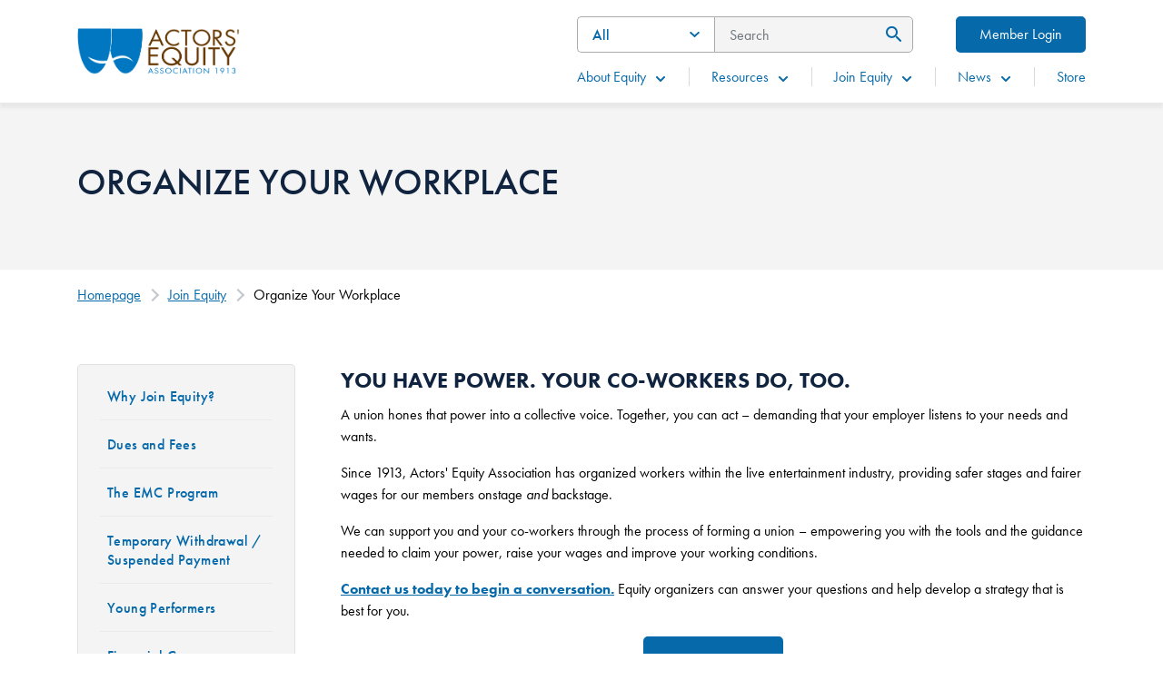

--- FILE ---
content_type: text/html; charset=utf-8
request_url: https://actorsequity.org/join/organize-your-workplace/
body_size: 4921
content:
 <!DOCTYPE html> <html lang="en"> <head> <title>
	Organize Your Workplace | Actors&#39; Equity Association
</title> <meta charset="utf-8"> <meta http-equiv="X-UA-Compatible" content="IE=edge,chrome=1"> <meta name="viewport" content="width=device-width, initial-scale=1.0"> <meta name="theme-color" content="#14609d">  <link rel="apple-touch-icon" sizes="180x180" href="/apple-touch-icon.png"> <link rel="icon" type="image/png" sizes="32x32" href="/favicon-32x32.png"> <link rel="icon" type="image/png" sizes="16x16" href="/favicon-16x16.png"> <link rel="mask-icon" href="/safari-pinned-tab.svg" color="#5bbad5"> <meta name="msapplication-TileColor" content="#da532c"> <meta name="theme-color" content="#ffffff"> <script type='application/ld+json'>
        {
        "@context": "http://schema.org/",
        "@type": "Organization",
        "address": "",
        "brand": "",
        "email": "",
        "faxNumber": "",
        "logo": "",
        "parentOrganization": {
        "@type": "Organization",
        "name": ""
        },
        "telephone": "",
        "url": ""
        }
    </script> <!-- End Schema --> <script type="module" src=/ResourcePackages/PublicSite/ui/www/build/app.esm.js?v=638824184060000000></script> <link rel="stylesheet" href="https://use.typekit.net/oec7mwh.css"> <link rel="stylesheet" href="https://use.typekit.net/vyv1dnb.css"> <link href="/ResourcePackages/PublicSite/ui/www/build/app.css?v=638767683380000000" rel="stylesheet" /> <style>
        body {
            overflow-x: hidden;
        }

        .only-editor,
        .non-editor {
            display: none;
        }

        .is-editing .only-editor {
            display: block;
        }

        .not-editing .non-editor {
            display: block;
        }

        .comp-load-defer,
        .app-load-defer {
            visibility: hidden !important;
        }

        .hydrated .app-load-defer {
            visibility: visible !important;
        }

        .hydrated.comp-load-defer {
            visibility: visible !important;
        }

        .site-header {
            height: 100%;
        }

        #content {
            height: 100%;
        }

        app-footer {
            height: 100%;
        }
    </style> <meta name="robots" content="noindex" /><meta property="og:title" content="Organize Your Workplace | Actors&#39; Equity Association" /><meta property="og:url" content="https://actorsequity.org/join/organize-your-workplace" /><meta property="og:type" content="website" /><meta property="og:site_name" content="AEA Public Site" /><style type="text/css" media="all">.container-fluid {
	max-width: 1620px;
}

.breadcrumb .item + .item kdx-icon {
	display: none;
}

.widget-wrapper > .container-fluid {
	max-width: 1460px;
}</style><script type="text/javascript" src="https://code.jquery.com/jquery-3.7.1.min.js"></script><script type="text/javascript">
window.dataLayer = window.dataLayer || [];
function gtag(){dataLayer.push(arguments);}
gtag('js', new Date());
gtag('config', 'G-GQPQBPE8JM');

// Dynamically load gtag.js asynchronously
(function() {
    var gtagScript = document.createElement('script');
    gtagScript.src = "https://www.googletagmanager.com/gtag/js?id=G-GQPQBPE8JM";
    gtagScript.async = true;
    document.head.appendChild(gtagScript);
})();

</script><meta name="Generator" content="Sitefinity 14.1.7827.0 DX" /><link rel="canonical" href="https://actorsequity.org/join/organize-your-workplace" /></head> <body class="not-editing">  <script>
        var assetPath = '/ResourcePackages/PublicSite/ui/www/assets';
        var iconSheet = '/icon/sheets/icons.svg';
    </script> <a class="visually-hidden visually-hidden-focusable" href="#content" title="skip to main content">Skip to main content</a> 


 <div class="app-wrapper"> <header class="site-header"> <div class="container-fluid"> <div class="site-header-inner"> <div class="site-header-logo"> 

<div >
    <div ><a class="kdx-brand navbar-brand" aria-label="Go Home" href="/" data-sf-ec-immutable=""><img src="/images/librariesprovider2/default-library/equity-logo.png?sfvrsn=3dacd861_1" alt="Actors Equity Logo"></a></div>    
</div> </div> <div class="site-header-navigation"> <div class="header-search-login"> 



<kdx-sitefinity-search search-id="search-0ab7a4ef-867a-44b3-b4ec-4d4dc330153a" label="Search" results-url="/site-search"
                       index-catalogue="public-site-search" words-mode="AllWords"
                       placeholder="Search" 
                       search-categories='[{&quot;IndexName&quot;:&quot;public-site-search&quot;,&quot;Label&quot;:&quot;All&quot;},{&quot;IndexName&quot;:&quot;content&quot;,&quot;Label&quot;:&quot;Content&quot;},{&quot;IndexName&quot;:&quot;news&quot;,&quot;Label&quot;:&quot;News &amp; Awards&quot;}]'>
</kdx-sitefinity-search>
 <a href="https://members.actorsequity.org" class="login-button" target="_blank">Member Login</a> </div> 

    <kdx-nav class="comp-load-defer" page-nodes='[{&quot;Title&quot;:&quot;About Equity&quot;,&quot;UrlName&quot;:&quot;/aboutequity&quot;,&quot;Target&quot;:&quot;_self&quot;,&quot;CTA&quot;:{&quot;Title&quot;:&quot;Equity Pac&quot;,&quot;Description&quot;:&quot;The PAC is an independent organization dedicated to pursuing the political interests of Equity members nationwide.&quot;,&quot;ImgSrc&quot;:&quot;&quot;,&quot;LinkTitle&quot;:&quot;Learn more&quot;,&quot;LinkUrl&quot;:&quot;/aboutequity/political-action/&quot;,&quot;LinkNewTab&quot;:&quot;&quot;,&quot;LinkSpeedbump&quot;:&quot;&quot;},&quot;Nodes&quot;: [{&quot;Title&quot;:&quot;How We Operate&quot;,&quot;UrlName&quot;:&quot;/aboutequity/howweoperate&quot;,&quot;Target&quot;:&quot;_self&quot;,&quot;Nodes&quot;:[]},{&quot;Title&quot;:&quot;History&quot;,&quot;UrlName&quot;:&quot;/aboutequity/history&quot;,&quot;Target&quot;:&quot;_self&quot;,&quot;Nodes&quot;:[]},{&quot;Title&quot;:&quot;Annual Report&quot;,&quot;UrlName&quot;:&quot;/aboutequity/annualstudy&quot;,&quot;Target&quot;:&quot;_self&quot;,&quot;Nodes&quot;:[]},{&quot;Title&quot;:&quot;Work at Equity&quot;,&quot;UrlName&quot;:&quot;/aboutequity/jobs&quot;,&quot;Target&quot;:&quot;_self&quot;,&quot;Nodes&quot;:[]},{&quot;Title&quot;:&quot;The Foundation&quot;,&quot;UrlName&quot;:&quot;/aboutequity/foundation&quot;,&quot;Target&quot;:&quot;_self&quot;,&quot;Nodes&quot;:[]},{&quot;Title&quot;:&quot;Equity Awards&quot;,&quot;UrlName&quot;:&quot;/aboutequity/awards&quot;,&quot;Target&quot;:&quot;_self&quot;,&quot;Nodes&quot;:[]},{&quot;Title&quot;:&quot;Contact Us&quot;,&quot;UrlName&quot;:&quot;/aboutequity/contact&quot;,&quot;Target&quot;:&quot;_self&quot;,&quot;Nodes&quot;:[]},{&quot;Title&quot;:&quot;Political Action&quot;,&quot;UrlName&quot;:&quot;/aboutequity/political-action&quot;,&quot;Target&quot;:&quot;_self&quot;,&quot;Nodes&quot;:[]}]},{&quot;Title&quot;:&quot;Resources&quot;,&quot;UrlName&quot;:&quot;/resources&quot;,&quot;Target&quot;:&quot;_self&quot;,&quot;Nodes&quot;: [{&quot;Title&quot;:&quot;Agency Information&quot;,&quot;UrlName&quot;:&quot;/resources/agency-information&quot;,&quot;Target&quot;:&quot;_self&quot;,&quot;Nodes&quot;:[]},{&quot;Title&quot;:&quot;Audition Studio Rentals&quot;,&quot;UrlName&quot;:&quot;/resources/studiorentals&quot;,&quot;Target&quot;:&quot;_self&quot;,&quot;Nodes&quot;:[]},{&quot;Title&quot;:&quot;Contracts &amp; Codes&quot;,&quot;UrlName&quot;:&quot;/resources/contracts-and-codes&quot;,&quot;Target&quot;:&quot;_self&quot;,&quot;Nodes&quot;:[]},{&quot;Title&quot;:&quot;Diversity &amp; Inclusion&quot;,&quot;UrlName&quot;:&quot;/resources/diversity&quot;,&quot;Target&quot;:&quot;_self&quot;,&quot;Nodes&quot;:[]},{&quot;Title&quot;:&quot;Do Not Work&quot;,&quot;UrlName&quot;:&quot;/resources/DoNotWork&quot;,&quot;Target&quot;:&quot;_self&quot;,&quot;Nodes&quot;:[]},{&quot;Title&quot;:&quot;Equity Outreach Presentations&quot;,&quot;UrlName&quot;:&quot;/resources/outreach&quot;,&quot;Target&quot;:&quot;_self&quot;,&quot;Nodes&quot;:[]},{&quot;Title&quot;:&quot;Ray Lonergan Memorial Library&quot;,&quot;UrlName&quot;:&quot;/resources/Lonergan&quot;,&quot;Target&quot;:&quot;_self&quot;,&quot;Nodes&quot;:[]},{&quot;Title&quot;:&quot;Resources for Producers&quot;,&quot;UrlName&quot;:&quot;/resources/producers&quot;,&quot;Target&quot;:&quot;_self&quot;,&quot;Nodes&quot;:[]},{&quot;Title&quot;:&quot;Shows on Tour&quot;,&quot;UrlName&quot;:&quot;/resources/Tours&quot;,&quot;Target&quot;:&quot;_self&quot;,&quot;Nodes&quot;:[]},{&quot;Title&quot;:&quot;Theatre Authority&quot;,&quot;UrlName&quot;:&quot;/resources/theatre-authority&quot;,&quot;Target&quot;:&quot;_self&quot;,&quot;Nodes&quot;:[]}]},{&quot;Title&quot;:&quot;Join Equity&quot;,&quot;UrlName&quot;:&quot;/join&quot;,&quot;Target&quot;:&quot;_self&quot;,&quot;Nodes&quot;: [{&quot;Title&quot;:&quot;Why Join Equity?&quot;,&quot;UrlName&quot;:&quot;/join/whyjoin&quot;,&quot;Target&quot;:&quot;_self&quot;,&quot;Nodes&quot;:[]},{&quot;Title&quot;:&quot;Dues and Fees&quot;,&quot;UrlName&quot;:&quot;/join/dues&quot;,&quot;Target&quot;:&quot;_self&quot;,&quot;Nodes&quot;:[]},{&quot;Title&quot;:&quot;The EMC Program&quot;,&quot;UrlName&quot;:&quot;/join/emc&quot;,&quot;Target&quot;:&quot;_self&quot;,&quot;Nodes&quot;:[]},{&quot;Title&quot;:&quot;Temporary Withdrawal / Suspended Payment&quot;,&quot;UrlName&quot;:&quot;/join/tw-sp&quot;,&quot;Target&quot;:&quot;_self&quot;,&quot;Nodes&quot;:[]},{&quot;Title&quot;:&quot;Young Performers&quot;,&quot;UrlName&quot;:&quot;/join/young-performers&quot;,&quot;Target&quot;:&quot;_self&quot;,&quot;Nodes&quot;:[]},{&quot;Title&quot;:&quot;Financial Core&quot;,&quot;UrlName&quot;:&quot;/join/ficore&quot;,&quot;Target&quot;:&quot;_self&quot;,&quot;Nodes&quot;:[]},{&quot;Title&quot;:&quot;Open Access&quot;,&quot;UrlName&quot;:&quot;/join/openaccess&quot;,&quot;Target&quot;:&quot;_self&quot;,&quot;Nodes&quot;:[]},{&quot;Title&quot;:&quot;Organize Your Workplace&quot;,&quot;UrlName&quot;:&quot;/join/organize-your-workplace&quot;,&quot;Target&quot;:&quot;_self&quot;,&quot;Nodes&quot;:[]},{&quot;Title&quot;:&quot;Open Access Extension EMC FAQ&quot;,&quot;UrlName&quot;:&quot;/join/OA-EMC-FAQ&quot;,&quot;Target&quot;:&quot;_self&quot;,&quot;Nodes&quot;:[]}]},{&quot;Title&quot;:&quot;News&quot;,&quot;UrlName&quot;:&quot;/news&quot;,&quot;Target&quot;:&quot;_self&quot;,&quot;Nodes&quot;: [{&quot;Title&quot;:&quot;Press Releases&quot;,&quot;UrlName&quot;:&quot;/news/PR&quot;,&quot;Target&quot;:&quot;_self&quot;,&quot;Nodes&quot;:[]},{&quot;Title&quot;:&quot;Logos and Press Kits&quot;,&quot;UrlName&quot;:&quot;/news/logos&quot;,&quot;Target&quot;:&quot;_self&quot;,&quot;Nodes&quot;:[]},{&quot;Title&quot;:&quot;Equity in the News&quot;,&quot;UrlName&quot;:&quot;/news/inthenews&quot;,&quot;Target&quot;:&quot;_self&quot;,&quot;Nodes&quot;:[]},{&quot;Title&quot;:&quot;Equity News Magazine&quot;,&quot;UrlName&quot;:&quot;/news/equitynews&quot;,&quot;Target&quot;:&quot;_self&quot;,&quot;Nodes&quot;:[]},{&quot;Title&quot;:&quot;Endorsements&quot;,&quot;UrlName&quot;:&quot;/news/endorsements&quot;,&quot;Target&quot;:&quot;_self&quot;,&quot;Nodes&quot;:[]}]},{&quot;Title&quot;:&quot;Store&quot;,&quot;UrlName&quot;:&quot;https://shop.actorsequity.org/&quot;,&quot;Target&quot;:&quot;_blank&quot;,&quot;Nodes&quot;: []}]'> </kdx-nav>
 </div> </div> </div> </header> <main id="main"> 



<div class="basic-hero Default">
    <div class="container-fluid">
        <div class="basic-hero__content">
                <div class="basic-hero__heading">
                    <h1>Organize Your Workplace</h1>
                </div>
                    </div>
    </div>
</div>
<div class="breadcrumb-wrapper">
    <div class="container-fluid">
        <div class="row breadcrumbs">
            <div class="col-12">
                <div class="breadcrumb-container">
                    <nav aria-label="Full path to the current page">
                        <ol class="breadcrumb">
                                        <li class="item"><a href="/">Homepage</a></li>
                                        <li class="item"><a href="/join">Join Equity</a></li>
                                    <li class="item active" aria-current="page">Organize Your Workplace</li>
                        </ol>
                    </nav>
                </div>
            </div>
        </div>
    </div>
</div><div id="Main_TA6751599003_Col00" class="sf_colsIn container-fluid" data-sf-element="Container" data-placeholder-label="Container"><div id="Main_TA6751599004_Col00" class="widget-wrapper sf_colsIn" data-sf-element="Place Widgets Here" data-placeholder-label="Place Widgets Here"><div class="row" data-sf-element="Row">
    <div id="Main_TA6751599005_Col00" class="sf_colsIn col-lg-3" data-sf-element="Column 1" data-placeholder-label="Column 1">
    <div class="left-rail-nav__wrapper">
        <ul class="left-rail-nav">
                <li class="left-rail-nav__wrap">
                    <a href="/join/whyjoin" class="left-rail-nav__link" aria-label="Why Join Equity?" target="_self">
                        Why Join Equity?
                    </a>
                </li>
                <li class="left-rail-nav__wrap">
                    <a href="/join/dues" class="left-rail-nav__link" aria-label="Dues and Fees" target="_self">
                        Dues and Fees
                    </a>
                </li>
                <li class="left-rail-nav__wrap">
                    <a href="/join/emc" class="left-rail-nav__link" aria-label="The EMC Program" target="_self">
                        The EMC Program
                    </a>
                </li>
                <li class="left-rail-nav__wrap">
                    <a href="/join/tw-sp" class="left-rail-nav__link" aria-label="Temporary Withdrawal / Suspended Payment" target="_self">
                        Temporary Withdrawal / Suspended Payment
                    </a>
                </li>
                <li class="left-rail-nav__wrap">
                    <a href="/join/young-performers" class="left-rail-nav__link" aria-label="Young Performers" target="_self">
                        Young Performers
                    </a>
                </li>
                <li class="left-rail-nav__wrap">
                    <a href="/join/ficore" class="left-rail-nav__link" aria-label="Financial Core" target="_self">
                        Financial Core
                    </a>
                </li>
                <li class="left-rail-nav__wrap">
                    <a href="/join/openaccess" class="left-rail-nav__link" aria-label="Open Access" target="_self">
                        Open Access
                    </a>
                </li>
                <li class="left-rail-nav__wrap">
                    <a href="/join/organize-your-workplace" class="left-rail-nav__link" aria-label="Organize Your Workplace" target="_self">
                        Organize Your Workplace
                    </a>
                </li>
                <li class="left-rail-nav__wrap">
                    <a href="/join/OA-EMC-FAQ" class="left-rail-nav__link" aria-label="Open Access Extension EMC FAQ" target="_self">
                        Open Access Extension EMC FAQ
                    </a>
                </li>
            <button class="left-rail-nav__toggler" type="button" data-toggle="collapse" data-target='#left-rail-nav-1' aria-controls='left-rail-nav-1' aria-expanded="false" aria-label="Toggle navigation">
                <st-icon icon="chevron-down"></st-icon>
            </button>
        </ul>
    </div>

    </div>
    <div id="Main_TA6751599005_Col01" class="sf_colsIn col-lg-9" data-sf-element="Column 2" data-placeholder-label="Column 2">
<div >
    <div ><h4><strong>You have power. Your co-workers do, too.</strong></h4><p>A union hones that power into a collective voice. Together, you can act – demanding that your employer listens to your needs and wants.</p><p>Since 1913, Actors' Equity Association has organized workers within the live entertainment industry, providing safer stages and fairer wages for our members onstage <em>and</em> backstage.</p><p>We can support you and your co-workers through the process of forming a union – empowering you with the tools and the guidance needed to claim your power, raise your wages and improve your working conditions.</p><p><a href="https://forms.office.com/Pages/ResponsePage.aspx?id=MurnHjRwQUOzLc42PZk4N9IBy1puz5xBjQxJQ37Byq5UOUZZRU9NT0lOSE42RzAzRUdVWkhPUDZONS4u" target="_blank" data-sf-ec-immutable=""><strong>Contact us today to begin a conversation.</strong></a> Equity
    organizers can answer your questions and help develop a strategy that is best for you.</p><p style="text-align: center"><a href="https://forms.office.com/Pages/ResponsePage.aspx?id=MurnHjRwQUOzLc42PZk4N9IBy1puz5xBjQxJQ37Byq5UOUZZRU9NT0lOSE42RzAzRUdVWkhPUDZONS4u" target="_blank" data-sf-ec-immutable="" class="btn btn-tertiary"><strong>Contact Us</strong></a></p></div>    
</div>
    </div>
</div>

</div>
</div> </main> <footer class="kdx-footer"> <div class="container-fluid"> <div class="row"> <div class="col-12 logo-col"> <div class="site-footer-logo"> 

<div >
    <div ><a aria-label="Go Home" href="/" data-sf-ec-immutable=""><img src="/images/librariesprovider2/default-library/equity-logo-mono.png?sfvrsn=28f6e6be_1" alt="Actors Equity Light Logo"></a></div>    
</div> </div> <div class="social-icons"> 
 </div> </div> </div> </div> <div class="links-copyright-wrapper"> <div class="container-fluid"> <div class="row"> <div class="col-12 copyright-col"> <div class="copyright"> 

<div >
    <div ><div>© <span class="current-year"></span>&nbsp;Actors' Equity Association. All rights reserved.</div></div>    
</div> </div> <div class="quick-links"> 
        <a href="/terms" aria-label="Terms footer navigation link" target="_self">Terms</a>
        <a href="/privacy" aria-label="Privacy footer navigation link" target="_self">Privacy</a>




 </div> </div> </div> </div> </div> </footer> </div> <div class="mobile-bottom-nav"> <div class="container"> <div class="mobile-control"> <a href="/" class="mobile-controls-icon"><kdx-icon icon="home"></kdx-icon></a> <span>HOME</span> </div> <div class="mobile-control"> <a href="https://members.actorsequity.org" class="mobile-controls-icon"> <kdx-icon icon="user"></kdx-icon> </a> <span>LOGIN</span> </div> <div class="mobile-control"> <a href="#" class="mobile-controls-icon search"><kdx-icon icon="search-icon"></kdx-icon></a> <span>SEARCH</span> </div> <div class="mobile-control"> <a href="#" class="mobile-controls-icon menu"><kdx-icon icon="bars"></kdx-icon></a> <span>MENU</span> </div> </div> </div> <st-app></st-app>  <script>
        // Cookie accepted script
        var onCookieAccept = function () {
            TrackingConsentManager.updateUserConsent(true);
        };
    </script> <ae-speedbump return-text="Return" continue-text="Continue" default-message="" class="app-load-defer"> </ae-speedbump> <div class="menu-overlay"></div> </body> </html><script type="text/javascript">
                 (function () {
                    var getIdentity = function () {
                        $.ajax('/PortalConnectorMvc/Services/Identity/Get', {
                            async: false,
                            cache: false,
                            dataType: 'json',
                            method: 'GET',
                        }).done($.proxy(function(data) {
                            tpc.identity = data;
                        }, this));
                        return tpc.identity;
                    }
                    getIdentity();
                })(window.tpc = window.tpc || {});
            </script>

--- FILE ---
content_type: application/x-javascript
request_url: https://actorsequity.org/ResourcePackages/PublicSite/ui/www/build/p-c37831c6.entry.js
body_size: -612
content:
import{r as s,h as t}from"./p-dc8b2d5b.js";const e=class{constructor(t){s(this,t);this.cssClass=undefined;this.icon=undefined}render(){return t("svg",{class:this.cssClass},t("use",{xlinkHref:`${assetPath}/icon/sheets/icons.svg#${this.icon}`}))}};export{e as st_icon};
//# sourceMappingURL=p-c37831c6.entry.js.map

--- FILE ---
content_type: application/x-javascript
request_url: https://actorsequity.org/ResourcePackages/PublicSite/ui/www/build/p-dc8b2d5b.js
body_size: 7367
content:
const t="app";let e;let n;let s;let l=false;let o=false;let i=false;let c=false;let f=null;let r=false;const u=(t,e="")=>{{return()=>{}}};const a=(t,e)=>{{return()=>{}}};const d="{visibility:hidden}.hydrated{visibility:inherit}";const p="http://www.w3.org/1999/xlink";const h={};const y="http://www.w3.org/2000/svg";const v="http://www.w3.org/1999/xhtml";const m=t=>t!=null;const b=t=>{t=typeof t;return t==="object"||t==="function"};function $(t){var e,n,s;return(s=(n=(e=t.head)===null||e===void 0?void 0:e.querySelector('meta[name="csp-nonce"]'))===null||n===void 0?void 0:n.getAttribute("content"))!==null&&s!==void 0?s:undefined}const w=(t,e,...n)=>{let s=null;let l=null;let o=null;let i=false;let c=false;const f=[];const r=e=>{for(let n=0;n<e.length;n++){s=e[n];if(Array.isArray(s)){r(s)}else if(s!=null&&typeof s!=="boolean"){if(i=typeof t!=="function"&&!b(s)){s=String(s)}if(i&&c){f[f.length-1].t+=s}else{f.push(i?g(null,s):s)}c=i}}};r(n);if(e){if(e.key){l=e.key}if(e.name){o=e.name}{const t=e.className||e.class;if(t){e.class=typeof t!=="object"?t:Object.keys(t).filter((e=>t[e])).join(" ")}}}if(typeof t==="function"){return t(e===null?{}:e,f,k)}const u=g(t,null);u.l=e;if(f.length>0){u.o=f}{u.i=l}{u.u=o}return u};const g=(t,e)=>{const n={p:0,h:t,t:e,v:null,o:null};{n.l=null}{n.i=null}{n.u=null}return n};const S={};const j=t=>t&&t.h===S;const k={forEach:(t,e)=>t.map(O).forEach(e),map:(t,e)=>t.map(O).map(e).map(M)};const O=t=>({vattrs:t.l,vchildren:t.o,vkey:t.i,vname:t.u,vtag:t.h,vtext:t.t});const M=t=>{if(typeof t.vtag==="function"){const e=Object.assign({},t.vattrs);if(t.vkey){e.key=t.vkey}if(t.vname){e.name=t.vname}return w(t.vtag,e,...t.vchildren||[])}const e=g(t.vtag,t.vtext);e.l=t.vattrs;e.o=t.vchildren;e.i=t.vkey;e.u=t.vname;return e};const x=(t,e)=>{if(t!=null&&!b(t)){if(e&4){return t==="false"?false:t===""||!!t}if(e&2){return parseFloat(t)}if(e&1){return String(t)}return t}return t};const C=t=>Ut(t).m;const P=(t,e,n)=>{const s=C(t);return{emit:t=>R(s,e,{bubbles:!!(n&4),composed:!!(n&2),cancelable:!!(n&1),detail:t})}};const R=(t,e,n)=>{const s=Vt.ce(e,n);t.dispatchEvent(s);return s};const T=new WeakMap;const U=(t,e,n)=>{let s=Dt.get(t);if(Bt&&n){s=s||new CSSStyleSheet;if(typeof s==="string"){s=e}else{s.replaceSync(e)}}else{s=e}Dt.set(t,s)};const E=(t,e,n)=>{var s;const l=N(e);const o=Dt.get(l);t=t.nodeType===11?t:Ht;if(o){if(typeof o==="string"){t=t.head||t;let e=T.get(t);let n;if(!e){T.set(t,e=new Set)}if(!e.has(l)){{n=Ht.createElement("style");n.innerHTML=o;const e=(s=Vt.$)!==null&&s!==void 0?s:$(Ht);if(e!=null){n.setAttribute("nonce",e)}t.insertBefore(n,t.querySelector("link"))}if(e){e.add(l)}}}else if(!t.adoptedStyleSheets.includes(o)){t.adoptedStyleSheets=[...t.adoptedStyleSheets,o]}}return l};const L=t=>{const e=t.S;const n=t.m;const s=e.p;const l=u("attachStyles",e.j);const o=E(n.shadowRoot?n.shadowRoot:n.getRootNode(),e);if(s&10){n["s-sc"]=o;n.classList.add(o+"-h")}l()};const N=(t,e)=>"sc-"+t.j;const W=(t,e,n,s,l,o)=>{if(n!==s){let i=Nt(t,e);let c=e.toLowerCase();if(e==="class"){const e=t.classList;const l=F(n);const o=F(s);e.remove(...l.filter((t=>t&&!o.includes(t))));e.add(...o.filter((t=>t&&!l.includes(t))))}else if(e==="style"){{for(const e in n){if(!s||s[e]==null){if(e.includes("-")){t.style.removeProperty(e)}else{t.style[e]=""}}}}for(const e in s){if(!n||s[e]!==n[e]){if(e.includes("-")){t.style.setProperty(e,s[e])}else{t.style[e]=s[e]}}}}else if(e==="key");else if(e==="ref"){if(s){s(t)}}else if(!i&&e[0]==="o"&&e[1]==="n"){if(e[2]==="-"){e=e.slice(3)}else if(Nt(qt,c)){e=c.slice(2)}else{e=c[2]+e.slice(3)}if(n){Vt.rel(t,e,n,false)}if(s){Vt.ael(t,e,s,false)}}else{const f=b(s);if((i||f&&s!==null)&&!l){try{if(!t.tagName.includes("-")){const l=s==null?"":s;if(e==="list"){i=false}else if(n==null||t[e]!=l){t[e]=l}}else{t[e]=s}}catch(t){}}let r=false;{if(c!==(c=c.replace(/^xlink\:?/,""))){e=c;r=true}}if(s==null||s===false){if(s!==false||t.getAttribute(e)===""){if(r){t.removeAttributeNS(p,e)}else{t.removeAttribute(e)}}}else if((!i||o&4||l)&&!f){s=s===true?"":s;if(r){t.setAttributeNS(p,e,s)}else{t.setAttribute(e,s)}}}}};const A=/\s/;const F=t=>!t?[]:t.split(A);const D=(t,e,n,s)=>{const l=e.v.nodeType===11&&e.v.host?e.v.host:e.v;const o=t&&t.l||h;const i=e.l||h;{for(s in o){if(!(s in i)){W(l,s,o[s],undefined,n,e.p)}}}for(s in i){W(l,s,o[s],i[s],n,e.p)}};const q=(t,o,f,r)=>{const u=o.o[f];let a=0;let d;let p;let h;if(!l){i=true;if(u.h==="slot"){if(e){r.classList.add(e+"-s")}u.p|=u.o?2:1}}if(u.t!==null){d=u.v=Ht.createTextNode(u.t)}else if(u.p&1){d=u.v=Ht.createTextNode("")}else{if(!c){c=u.h==="svg"}d=u.v=Ht.createElementNS(c?y:v,u.p&2?"slot-fb":u.h);if(c&&u.h==="foreignObject"){c=false}{D(null,u,c)}if(m(e)&&d["s-si"]!==e){d.classList.add(d["s-si"]=e)}if(u.o){for(a=0;a<u.o.length;++a){p=q(t,u,a,d);if(p){d.appendChild(p)}}}{if(u.h==="svg"){c=false}else if(d.tagName==="foreignObject"){c=true}}}{d["s-hn"]=s;if(u.p&(2|1)){d["s-sr"]=true;d["s-cr"]=n;d["s-sn"]=u.u||"";h=t&&t.o&&t.o[f];if(h&&h.h===u.h&&t.v){H(t.v,false)}}}return d};const H=(t,e)=>{Vt.p|=1;const n=t.childNodes;for(let t=n.length-1;t>=0;t--){const l=n[t];if(l["s-hn"]!==s&&l["s-ol"]){G(l).insertBefore(l,B(l));l["s-ol"].remove();l["s-ol"]=undefined;i=true}if(e){H(l,e)}}Vt.p&=~1};const I=(t,e,n,l,o,i)=>{let c=t["s-cr"]&&t["s-cr"].parentNode||t;let f;if(c.shadowRoot&&c.tagName===s){c=c.shadowRoot}for(;o<=i;++o){if(l[o]){f=q(null,n,o,t);if(f){l[o].v=f;c.insertBefore(f,B(e))}}}};const V=(t,e,n)=>{for(let s=e;s<=n;++s){const e=t[s];if(e){const t=e.v;Z(e);if(t){{o=true;if(t["s-ol"]){t["s-ol"].remove()}else{H(t,true)}}t.remove()}}}};const _=(t,e,n,s)=>{let l=0;let o=0;let i=0;let c=0;let f=e.length-1;let r=e[0];let u=e[f];let a=s.length-1;let d=s[0];let p=s[a];let h;let y;while(l<=f&&o<=a){if(r==null){r=e[++l]}else if(u==null){u=e[--f]}else if(d==null){d=s[++o]}else if(p==null){p=s[--a]}else if(z(r,d)){J(r,d);r=e[++l];d=s[++o]}else if(z(u,p)){J(u,p);u=e[--f];p=s[--a]}else if(z(r,p)){if(r.h==="slot"||p.h==="slot"){H(r.v.parentNode,false)}J(r,p);t.insertBefore(r.v,u.v.nextSibling);r=e[++l];p=s[--a]}else if(z(u,d)){if(r.h==="slot"||p.h==="slot"){H(u.v.parentNode,false)}J(u,d);t.insertBefore(u.v,r.v);u=e[--f];d=s[++o]}else{i=-1;{for(c=l;c<=f;++c){if(e[c]&&e[c].i!==null&&e[c].i===d.i){i=c;break}}}if(i>=0){y=e[i];if(y.h!==d.h){h=q(e&&e[o],n,i,t)}else{J(y,d);e[i]=undefined;h=y.v}d=s[++o]}else{h=q(e&&e[o],n,o,t);d=s[++o]}if(h){{G(r.v).insertBefore(h,B(r.v))}}}}if(l>f){I(t,s[a+1]==null?null:s[a+1].v,n,s,o,a)}else if(o>a){V(e,l,f)}};const z=(t,e)=>{if(t.h===e.h){if(t.h==="slot"){return t.u===e.u}{return t.i===e.i}}return false};const B=t=>t&&t["s-ol"]||t;const G=t=>(t["s-ol"]?t["s-ol"]:t).parentNode;const J=(t,e)=>{const n=e.v=t.v;const s=t.o;const l=e.o;const o=e.h;const i=e.t;let f;if(i===null){{c=o==="svg"?true:o==="foreignObject"?false:c}{if(o==="slot");else{D(t,e,c)}}if(s!==null&&l!==null){_(n,s,e,l)}else if(l!==null){if(t.t!==null){n.textContent=""}I(n,null,e,l,0,l.length-1)}else if(s!==null){V(s,0,s.length-1)}if(c&&o==="svg"){c=false}}else if(f=n["s-cr"]){f.parentNode.textContent=i}else if(t.t!==i){n.data=i}};const K=t=>{const e=t.childNodes;for(const t of e){if(t.nodeType===1){if(t["s-sr"]){const n=t["s-sn"];t.hidden=false;for(const s of e){if(s["s-hn"]!==t["s-hn"]||n!==""){if(s.nodeType===1&&n===s.getAttribute("slot")){t.hidden=true;break}}else{if(s.nodeType===1||s.nodeType===3&&s.textContent.trim()!==""){t.hidden=true;break}}}}K(t)}}};const Q=[];const X=t=>{let e;let n;let s;for(const l of t.childNodes){if(l["s-sr"]&&(e=l["s-cr"])&&e.parentNode){n=e.parentNode.childNodes;const t=l["s-sn"];for(s=n.length-1;s>=0;s--){e=n[s];if(!e["s-cn"]&&!e["s-nr"]&&e["s-hn"]!==l["s-hn"]){if(Y(e,t)){let n=Q.find((t=>t.k===e));o=true;e["s-sn"]=e["s-sn"]||t;if(n){n.O=l}else{Q.push({O:l,k:e})}if(e["s-sr"]){Q.map((t=>{if(Y(t.k,e["s-sn"])){n=Q.find((t=>t.k===e));if(n&&!t.O){t.O=n.O}}}))}}else if(!Q.some((t=>t.k===e))){Q.push({k:e})}}}}if(l.nodeType===1){X(l)}}};const Y=(t,e)=>{if(t.nodeType===1){if(t.getAttribute("slot")===null&&e===""){return true}if(t.getAttribute("slot")===e){return true}return false}if(t["s-sn"]===e){return true}return e===""};const Z=t=>{{t.l&&t.l.ref&&t.l.ref(null);t.o&&t.o.map(Z)}};const tt=(t,c,f=false)=>{const r=t.m;const u=t.S;const a=t.M||g(null,null);const d=j(c)?c:w(null,null,c);s=r.tagName;if(u.C){d.l=d.l||{};u.C.map((([t,e])=>d.l[e]=r[t]))}if(f&&d.l){for(const t of Object.keys(d.l)){if(r.hasAttribute(t)&&!["key","ref","style","class"].includes(t)){d.l[t]=r[t]}}}d.h=null;d.p|=4;t.M=d;d.v=a.v=r.shadowRoot||r;{e=r["s-sc"]}{n=r["s-cr"];l=(u.p&1)!==0;o=false}J(a,d);{Vt.p|=1;if(i){X(d.v);let t;let e;let n;let s;let l;let o;let i=0;for(;i<Q.length;i++){t=Q[i];e=t.k;if(!e["s-ol"]){n=Ht.createTextNode("");n["s-nr"]=e;e.parentNode.insertBefore(e["s-ol"]=n,e)}}for(i=0;i<Q.length;i++){t=Q[i];e=t.k;if(t.O){s=t.O.parentNode;l=t.O.nextSibling;n=e["s-ol"];while(n=n.previousSibling){o=n["s-nr"];if(o&&o["s-sn"]===e["s-sn"]&&s===o.parentNode){o=o.nextSibling;if(!o||!o["s-nr"]){l=o;break}}}if(!l&&s!==e.parentNode||e.nextSibling!==l){if(e!==l){if(!e["s-hn"]&&e["s-ol"]){e["s-hn"]=e["s-ol"].parentNode.nodeName}s.insertBefore(e,l)}}}else{if(e.nodeType===1){e.hidden=true}}}}if(o){K(d.v)}Vt.p&=~1;Q.length=0}};const et=(t,e)=>{if(e&&!t.P&&e["s-p"]){e["s-p"].push(new Promise((e=>t.P=e)))}};const nt=(t,e)=>{{t.p|=16}if(t.p&4){t.p|=512;return}et(t,t.R);const n=()=>st(t,e);return Zt(n)};const st=(t,e)=>{const n=u("scheduleUpdate",t.S.j);const s=t.T;let l;if(e){{t.p|=256;if(t.U){t.U.map((([t,e])=>dt(s,t,e)));t.U=undefined}}{l=dt(s,"componentWillLoad")}}else{{l=dt(s,"componentWillUpdate")}}n();return lt(l,(()=>it(t,s,e)))};const lt=(t,e)=>ot(t)?t.then(e):e();const ot=t=>t instanceof Promise||t&&t.then&&typeof t.then==="function";const it=async(t,e,n)=>{var s;const l=t.m;const o=u("update",t.S.j);const i=l["s-rc"];if(n){L(t)}const c=u("render",t.S.j);{ct(t,e,l,n)}if(i){i.map((t=>t()));l["s-rc"]=undefined}c();o();{const e=(s=l["s-p"])!==null&&s!==void 0?s:[];const n=()=>rt(t);if(e.length===0){n()}else{Promise.all(e).then(n);t.p|=4;e.length=0}}};const ct=(t,e,n,s)=>{try{f=e;e=e.render();{t.p&=~16}{t.p|=2}{{{tt(t,e,s)}}}}catch(e){Wt(e,t.m)}f=null;return null};const ft=()=>f;const rt=t=>{const e=t.S.j;const n=t.m;const s=u("postUpdate",e);const l=t.T;const o=t.R;{dt(l,"componentDidRender")}if(!(t.p&64)){t.p|=64;{pt(n)}{dt(l,"componentDidLoad")}s();{t.L(n);if(!o){at()}}}else{s()}{t.N(n)}{if(t.P){t.P();t.P=undefined}if(t.p&512){Yt((()=>nt(t,false)))}t.p&=~(4|512)}};const ut=t=>{{const e=Ut(t);const n=e.m.isConnected;if(n&&(e.p&(2|16))===2){nt(e,false)}return n}};const at=e=>{{pt(Ht.documentElement)}Yt((()=>R(qt,"appload",{detail:{namespace:t}})))};const dt=(t,e,n)=>{if(t&&t[e]){try{return t[e](n)}catch(t){Wt(t)}}return undefined};const pt=t=>t.classList.add("hydrated");const ht=(t,e)=>Ut(t).W.get(e);const yt=(t,e,n,s)=>{const l=Ut(t);const o=l.m;const i=l.W.get(e);const c=l.p;const f=l.T;n=x(n,s.A[e][0]);const r=Number.isNaN(i)&&Number.isNaN(n);const u=n!==i&&!r;if((!(c&8)||i===undefined)&&u){l.W.set(e,n);if(f){if(s.F&&c&128){const t=s.F[e];if(t){t.map((t=>{try{f[t](n,i,e)}catch(t){Wt(t,o)}}))}}if((c&(2|16))===2){nt(l,false)}}}};const vt=(t,e,n)=>{var s;if(e.A){if(t.watchers){e.F=t.watchers}const l=Object.entries(e.A);const o=t.prototype;l.map((([t,[s]])=>{if(s&31||n&2&&s&32){Object.defineProperty(o,t,{get(){return ht(this,t)},set(n){yt(this,t,n,e)},configurable:true,enumerable:true})}else if(n&1&&s&64){Object.defineProperty(o,t,{value(...e){const n=Ut(this);return n.D.then((()=>n.T[t](...e)))}})}}));if(n&1){const n=new Map;o.attributeChangedCallback=function(t,s,l){Vt.jmp((()=>{const i=n.get(t);if(this.hasOwnProperty(i)){l=this[i];delete this[i]}else if(o.hasOwnProperty(i)&&typeof this[i]==="number"&&this[i]==l){return}else if(i==null){const n=Ut(this);const o=n===null||n===void 0?void 0:n.p;if(!(o&8)&&o&128&&l!==s){const o=n.T;const i=e.F[t];i===null||i===void 0?void 0:i.forEach((e=>{if(o[e]!=null){o[e].call(o,l,s,t)}}))}return}this[i]=l===null&&typeof this[i]==="boolean"?false:l}))};t.observedAttributes=Array.from(new Set([...Object.keys((s=e.F)!==null&&s!==void 0?s:{}),...l.filter((([t,e])=>e[0]&15)).map((([t,s])=>{const l=s[1]||t;n.set(l,t);if(s[0]&512){e.C.push([t,l])}return l}))]))}}return t};const mt=async(t,e,n,s)=>{let l;if((e.p&32)===0){e.p|=32;{l=Ft(n);if(l.then){const t=a();l=await l;t()}if(!l.isProxied){{n.F=l.watchers}vt(l,n,2);l.isProxied=true}const t=u("createInstance",n.j);{e.p|=8}try{new l(e)}catch(t){Wt(t)}{e.p&=~8}{e.p|=128}t()}if(l.style){let t=l.style;const e=N(n);if(!Dt.has(e)){const s=u("registerStyles",n.j);U(e,t,!!(n.p&1));s()}}}const o=e.R;const i=()=>nt(e,true);if(o&&o["s-rc"]){o["s-rc"].push(i)}else{i()}};const bt=t=>{};const $t=t=>{if((Vt.p&1)===0){const e=Ut(t);const n=e.S;const s=u("connectedCallback",n.j);if(!(e.p&1)){e.p|=1;{if(n.p&(4|8)){wt(t)}}{let n=t;while(n=n.parentNode||n.host){if(n["s-p"]){et(e,e.R=n);break}}}if(n.A){Object.entries(n.A).map((([e,[n]])=>{if(n&31&&t.hasOwnProperty(e)){const n=t[e];delete t[e];t[e]=n}}))}{mt(t,e,n)}}else{Mt(t,e,n.q);if(e===null||e===void 0?void 0:e.T);else if(e===null||e===void 0?void 0:e.H){e.H.then((()=>bt()))}}s()}};const wt=t=>{const e=t["s-cr"]=Ht.createComment("");e["s-cn"]=true;t.insertBefore(e,t.firstChild)};const gt=t=>{};const St=async t=>{if((Vt.p&1)===0){const e=Ut(t);{if(e.I){e.I.map((t=>t()));e.I=undefined}}if(e===null||e===void 0?void 0:e.T);else if(e===null||e===void 0?void 0:e.H){e.H.then((()=>gt()))}}};const jt=t=>{const e=t.cloneNode;t.cloneNode=function(t){const n=this;const s=n.shadowRoot&&_t;const l=e.call(n,s?t:false);if(!s&&t){let t=0;let e,s;const o=["s-id","s-cr","s-lr","s-rc","s-sc","s-p","s-cn","s-sr","s-sn","s-hn","s-ol","s-nr","s-si"];for(;t<n.childNodes.length;t++){e=n.childNodes[t]["s-nr"];s=o.every((e=>!n.childNodes[t][e]));if(e){{l.appendChild(e.cloneNode(true))}}if(s){l.appendChild(n.childNodes[t].cloneNode(true))}}}return l}};const kt=(t,e={})=>{var n;const s=u();const l=[];const o=e.exclude||[];const i=qt.customElements;const c=Ht.head;const f=c.querySelector("meta[charset]");const r=Ht.createElement("style");const a=[];let p;let h=true;Object.assign(Vt,e);Vt.V=new URL(e.resourcesUrl||"./",Ht.baseURI).href;t.map((t=>{t[1].map((e=>{var n;const s={p:e[0],j:e[1],A:e[2],q:e[3]};{s.A=e[2]}{s.q=e[3]}{s.C=[]}{s.F=(n=e[4])!==null&&n!==void 0?n:{}}const c=s.j;const f=class extends HTMLElement{constructor(t){super(t);t=this;Lt(t,s);if(s.p&1){{{t.attachShadow({mode:"open"})}}}}connectedCallback(){if(p){clearTimeout(p);p=null}if(h){a.push(this)}else{Vt.jmp((()=>$t(this)))}}disconnectedCallback(){Vt.jmp((()=>St(this)))}componentOnReady(){return Ut(this).H}};{{jt(f.prototype)}}s._=t[0];if(!o.includes(c)&&!i.get(c)){l.push(c);i.define(c,vt(f,s,1))}}))}));{r.innerHTML=l+d;r.setAttribute("data-styles","");const t=(n=Vt.$)!==null&&n!==void 0?n:$(Ht);if(t!=null){r.setAttribute("nonce",t)}c.insertBefore(r,f?f.nextSibling:c.firstChild)}h=false;if(a.length){a.map((t=>t.connectedCallback()))}else{{Vt.jmp((()=>p=setTimeout(at,30)))}}s()};const Ot=(t,e)=>e;const Mt=(t,e,n,s)=>{if(n){n.map((([n,s,l])=>{const o=Ct(t,n);const i=xt(e,l);const c=Pt(n);Vt.ael(o,s,i,c);(e.I=e.I||[]).push((()=>Vt.rel(o,s,i,c)))}))}};const xt=(t,e)=>n=>{try{{if(t.p&256){t.T[e](n)}else{(t.U=t.U||[]).push([e,n])}}}catch(t){Wt(t)}};const Ct=(t,e)=>{if(e&4)return Ht;if(e&8)return qt;return t};const Pt=t=>(t&2)!==0;const Rt=t=>Vt.$=t;const Tt=new WeakMap;const Ut=t=>Tt.get(t);const Et=(t,e)=>Tt.set(e.T=t,e);const Lt=(t,e)=>{const n={p:0,m:t,S:e,W:new Map};{n.D=new Promise((t=>n.N=t))}{n.H=new Promise((t=>n.L=t));t["s-p"]=[];t["s-rc"]=[]}Mt(t,n,e.q);return Tt.set(t,n)};const Nt=(t,e)=>e in t;const Wt=(t,e)=>(0,console.error)(t,e);const At=new Map;const Ft=(t,e,n)=>{const s=t.j.replace(/-/g,"_");const l=t._;const o=At.get(l);if(o){return o[s]}
/*!__STENCIL_STATIC_IMPORT_SWITCH__*/return import(`./${l}.entry.js${""}`).then((t=>{{At.set(l,t)}return t[s]}),Wt)};const Dt=new Map;const qt=typeof window!=="undefined"?window:{};const Ht=qt.document||{head:{}};const It=qt.HTMLElement||class{};const Vt={p:0,V:"",jmp:t=>t(),raf:t=>requestAnimationFrame(t),ael:(t,e,n,s)=>t.addEventListener(e,n,s),rel:(t,e,n,s)=>t.removeEventListener(e,n,s),ce:(t,e)=>new CustomEvent(t,e)};const _t=true;const zt=t=>Promise.resolve(t);const Bt=(()=>{try{new CSSStyleSheet;return typeof(new CSSStyleSheet).replaceSync==="function"}catch(t){}return false})();const Gt=[];const Jt=[];const Kt=(t,e)=>n=>{t.push(n);if(!r){r=true;if(e&&Vt.p&4){Yt(Xt)}else{Vt.raf(Xt)}}};const Qt=t=>{for(let e=0;e<t.length;e++){try{t[e](performance.now())}catch(t){Wt(t)}}t.length=0};const Xt=()=>{Qt(Gt);{Qt(Jt);if(r=Gt.length>0){Vt.raf(Xt)}}};const Yt=t=>zt().then(t);const Zt=Kt(Jt,true);export{Ot as F,It as H,S as a,kt as b,ft as c,P as d,ut as f,C as g,w as h,zt as p,Et as r,Rt as s};
//# sourceMappingURL=p-dc8b2d5b.js.map

--- FILE ---
content_type: application/x-javascript
request_url: https://actorsequity.org/ResourcePackages/PublicSite/ui/www/build/p-5526cbd2.js
body_size: -568
content:
const t=async()=>{const t=document.querySelector(".current-year");const n=document.querySelector("body:not(.is-editing)");if(t&&n){t.innerText=(new Date).getFullYear().toString()}const o=document.querySelector(".results-count");const c=document.querySelector(".search-hero__title");if(o&&c){const t=o.cloneNode(true);c.appendChild(t);o.parentNode.removeChild(o)}};const n=t;export{n as g};
//# sourceMappingURL=p-5526cbd2.js.map

--- FILE ---
content_type: application/x-javascript
request_url: https://actorsequity.org/ResourcePackages/PublicSite/ui/www/build/p-cc0ecc41.entry.js
body_size: 28098
content:
import{r as t,h as e,g as n,a as r,c as o,f as s,d as i}from"./p-dc8b2d5b.js";import{g as a,a as l,b as c}from"./p-768747e9.js";const d='@-webkit-keyframes bounce-right{0%{-webkit-transform:translateX(0);transform:translateX(0)}50%{-webkit-transform:translateX(10px);transform:translateX(10px)}100%{-webkit-transform:translateX(0);transform:translateX(0)}}@keyframes bounce-right{0%{-webkit-transform:translateX(0);transform:translateX(0)}50%{-webkit-transform:translateX(10px);transform:translateX(10px)}100%{-webkit-transform:translateX(0);transform:translateX(0)}}@-webkit-keyframes bounce-left{0%{-webkit-transform:translateX(0);transform:translateX(0)}50%{-webkit-transform:translateX(-10px);transform:translateX(-10px)}100%{-webkit-transform:translateX(0);transform:translateX(0)}}@keyframes bounce-left{0%{-webkit-transform:translateX(0);transform:translateX(0)}50%{-webkit-transform:translateX(-10px);transform:translateX(-10px)}100%{-webkit-transform:translateX(0);transform:translateX(0)}}@-webkit-keyframes bounce-up{0%{-webkit-transform:translateY(0);transform:translateY(0)}50%{-webkit-transform:translateY(-10px);transform:translateY(-10px)}100%{-webkit-transform:translateY(0);transform:translateY(0)}}@keyframes bounce-up{0%{-webkit-transform:translateY(0);transform:translateY(0)}50%{-webkit-transform:translateY(-10px);transform:translateY(-10px)}100%{-webkit-transform:translateY(0);transform:translateY(0)}}@-webkit-keyframes bounce-down{0%{-webkit-transform:translateY(0);transform:translateY(0)}50%{-webkit-transform:translateY(5px);transform:translateY(5px)}100%{-webkit-transform:translateY(0);transform:translateY(0)}}@keyframes bounce-down{0%{-webkit-transform:translateY(0);transform:translateY(0)}50%{-webkit-transform:translateY(5px);transform:translateY(5px)}100%{-webkit-transform:translateY(0);transform:translateY(0)}}:root{--bs-blue:#0d6efd;--bs-indigo:#6610f2;--bs-purple:#6f42c1;--bs-pink:#d63384;--bs-red:#dc3545;--bs-orange:#fd7e14;--bs-yellow:#ffc107;--bs-green:#198754;--bs-teal:#20c997;--bs-cyan:#0dcaf0;--bs-white:#fff;--bs-gray:#6c757d;--bs-gray-dark:#343a40;--bs-primary:#0669AA;--bs-secondary:#FFB81C;--bs-success:#198754;--bs-info:#0dcaf0;--bs-warning:#ffc107;--bs-danger:#dc3545;--bs-light:#f8f9fa;--bs-dark:#212529;--bs-gray-lite:#F4F4F4;--bs-gray-dark:#AAAAAA;--bs-font-sans-serif:system-ui, -apple-system, "Segoe UI", Roboto, "Helvetica Neue", Arial, "Noto Sans", "Liberation Sans", sans-serif, "Apple Color Emoji", "Segoe UI Emoji", "Segoe UI Symbol", "Noto Color Emoji";--bs-font-monospace:SFMono-Regular, Menlo, Monaco, Consolas, "Liberation Mono", "Courier New", monospace;--bs-gradient:linear-gradient(180deg, rgba(255, 255, 255, 0.15), rgba(255, 255, 255, 0))}.speedbump{position:fixed;width:100vw;height:100vh;z-index:100;top:0;left:0;-webkit-animation:speedbumpIn 250ms linear forwards;animation:speedbumpIn 250ms linear forwards}.speedbump__overlay{position:absolute;top:0;left:0;width:100%;height:100%;background:rgba(0, 0, 0, 0.7)}.speedbump__inner{position:absolute;width:90%;top:50%;left:50%;-webkit-transform:translate(-50%, -50%);transform:translate(-50%, -50%);max-width:750px;background:#fff;padding:20px 20px 10px 20px;overflow-Y:auto;max-height:100vh;border-radius:5px}.speedbump__message{padding:0 0 30px 0;text-align:center}.speedbump__actions{display:-ms-flexbox;display:flex;-ms-flex-direction:row;flex-direction:row;-ms-flex-wrap:nowrap;flex-wrap:nowrap;-ms-flex-pack:center;justify-content:center}.speedbump__actions a{margin-right:20px;margin-bottom:10px;max-width:117px;width:100%;border-radius:5px;font-weight:500}.speedbump__actions .btn.btn-secondary:hover,.speedbump__actions .btn.btn-secondary:focus{-webkit-transform:translateY(-1px);transform:translateY(-1px)}.speedbump__actions .btn.btn-tertiary{border:2px solid #FFB81C}.speedbump__actions .btn.btn-tertiary:hover,.speedbump__actions .btn.btn-tertiary:focus{background:#0669AA;color:#FFF;text-decoration:none;border:2px solid #0669AA}@-webkit-keyframes speedbumpIn{from{opacity:0}to{opacity:1}}@keyframes speedbumpIn{from{opacity:0}to{opacity:1}}';const f=class{constructor(e){t(this,e);this.returnText=undefined;this.continueText=undefined;this.defaultMessage=undefined;this.speedbumpSelector=undefined;this.info={open:false,message:"",url:""}}openSpeedbump(t){let e=t.target;while(e!=null){if(e.matches(".speedbump-link")){t.preventDefault();const n=e.getAttribute("href");this.info={open:true,message:this.defaultMessage,url:n};return}e=e.parentElement}}closeSpeedbump(t,e=false){if(!e){t.preventDefault()}this.info={open:false,message:"",url:""}}setFocus(){if(this.info.open){const t=this.root.querySelector(".btn-tertiary");t===null||t===void 0?void 0:t.focus()}}componentDidRender(){this.setFocus()}render(){if(!this.info.open){return e(r,null)}return e("div",{class:"speedbump",role:"alert","aria-label":this.info.message},e("div",{class:"speedbump__overlay",onClick:t=>{this.closeSpeedbump(t)}}),e("div",{class:"speedbump__inner"},e("div",{class:"speedbump__content"},e("slot",null)),e("p",{class:"speedbump__message",innerHTML:this.info.message}),e("div",{class:"speedbump__actions"},e("a",{href:this.info.url,target:"_blank",rel:"noopener noreferrer","aria-label":this.continueText,class:"btn btn-secondary",onClick:t=>{this.closeSpeedbump(t,true)}},this.continueText),e("a",{href:"#","aria-label":this.returnText,onClick:t=>{this.closeSpeedbump(t)},class:"btn btn-tertiary"},this.returnText))))}get root(){return n(this)}};f.style=d;const u=(t,e,n)=>{const r=t.get(e);if(!r){t.set(e,[n])}else if(!r.includes(n)){r.push(n)}};const m=(t,e)=>{let n;return(...r)=>{if(n){clearTimeout(n)}n=setTimeout((()=>{n=0;t(...r)}),e)}};const p=t=>!("isConnected"in t)||t.isConnected;const h=m((t=>{for(let e of t.keys()){t.set(e,t.get(e).filter(p))}}),2e3);const b=()=>{if(typeof o!=="function"){return{}}const t=new Map;return{dispose:()=>t.clear(),get:e=>{const n=o();if(n){u(t,e,n)}},set:e=>{const n=t.get(e);if(n){t.set(e,n.filter(s))}h(t)},reset:()=>{t.forEach((t=>t.forEach(s)));h(t)}}};const x=(t,e=((t,e)=>t!==e))=>{let n=new Map(Object.entries(t!==null&&t!==void 0?t:{}));const r={dispose:[],get:[],set:[],reset:[]};const o=()=>{n=new Map(Object.entries(t!==null&&t!==void 0?t:{}));r.reset.forEach((t=>t()))};const s=()=>{r.dispose.forEach((t=>t()));o()};const i=t=>{r.get.forEach((e=>e(t)));return n.get(t)};const a=(t,o)=>{const s=n.get(t);if(e(o,s,t)){n.set(t,o);r.set.forEach((e=>e(t,o,s)))}};const l=typeof Proxy==="undefined"?{}:new Proxy(t,{get(t,e){return i(e)},ownKeys(t){return Array.from(n.keys())},getOwnPropertyDescriptor(){return{enumerable:true,configurable:true}},has(t,e){return n.has(e)},set(t,e,n){a(e,n);return true}});const c=(t,e)=>{r[t].push(e);return()=>{g(r[t],e)}};const d=(e,n)=>{const r=c("set",((t,r)=>{if(t===e){n(r)}}));const o=c("reset",(()=>n(t[e])));return()=>{r();o()}};const f=(...t)=>{const e=t.reduce(((t,e)=>{if(e.set){t.push(c("set",e.set))}if(e.get){t.push(c("get",e.get))}if(e.reset){t.push(c("reset",e.reset))}if(e.dispose){t.push(c("dispose",e.dispose))}return t}),[]);return()=>e.forEach((t=>t()))};const u=t=>{const e=n.get(t);r.set.forEach((n=>n(t,e,e)))};return{state:l,get:i,set:a,on:c,onChange:d,use:f,dispose:s,reset:o,forceUpdate:u}};const g=(t,e)=>{const n=t.indexOf(e);if(n>=0){t[n]=t[t.length-1];t.length--}};const w=(t,e)=>{const n=x(t,e);n.use(b());return n};const k=t=>{var e;const n=window;const r=new URL(n.location.href);const o=(e=t===null||t===void 0?void 0:t.parseURL)!==null&&e!==void 0?e:F;const{state:s,onChange:i,dispose:a}=w({url:r,activePath:o(r)},((t,e,n)=>{if(n==="url"){return t.href!==e.href}return t!==e}));const l=t=>{history.pushState(null,null,t);const e=new URL(t,document.baseURI);s.url=e;s.activePath=o(e)};const c=t=>{const{activePath:e}=s;for(let n of t){const r=v(e,n.path);if(r){if(n.to!=null){const r=typeof n.to==="string"?n.to:n.to(e);l(r);return c(t)}else{return{params:r,route:n}}}}return undefined};const d=()=>{const t=new URL(n.location.href);s.url=t;s.activePath=o(t)};const f=(t,e)=>{const n=c(e);if(n){if(typeof n.route.jsx==="function"){return n.route.jsx(n.params)}else{return n.route.jsx}}};const u=()=>{n.removeEventListener("popstate",d);a()};const m={Switch:f,get url(){return s.url},get activePath(){return s.activePath},push:l,onChange:i,dispose:u};d();n.addEventListener("popstate",d);return m};const y=(t,e)=>{var n;if("to"in t){return{path:t.path,to:t.to}}return{path:t.path,id:t.id,jsx:(n=t.render)!==null&&n!==void 0?n:e}};const v=(t,e)=>{if(typeof e==="string"){if(e===t){return{}}}else if(typeof e==="function"){const n=e(t);if(n){return n===true?{}:{...n}}}else{const n=e.exec(t);if(n){e.lastIndex=0;return{...n}}}return undefined};const F=t=>t.pathname.toLowerCase();function A(t,e){return function n(){return t.apply(e,arguments)}}const{toString:_}=Object.prototype;const{getPrototypeOf:Y}=Object;const X=(t=>e=>{const n=_.call(e);return t[n]||(t[n]=n.slice(8,-1).toLowerCase())})(Object.create(null));const S=t=>{t=t.toLowerCase();return e=>X(e)===t};const E=t=>e=>typeof e===t;const{isArray:j}=Array;const R=E("undefined");function z(t){return t!==null&&!R(t)&&t.constructor!==null&&!R(t.constructor)&&T(t.constructor.isBuffer)&&t.constructor.isBuffer(t)}const O=S("ArrayBuffer");function C(t){let e;if(typeof ArrayBuffer!=="undefined"&&ArrayBuffer.isView){e=ArrayBuffer.isView(t)}else{e=t&&t.buffer&&O(t.buffer)}return e}const N=E("string");const T=E("function");const L=E("number");const M=t=>t!==null&&typeof t==="object";const $=t=>t===true||t===false;const D=t=>{if(X(t)!=="object"){return false}const e=Y(t);return(e===null||e===Object.prototype||Object.getPrototypeOf(e)===null)&&!(Symbol.toStringTag in t)&&!(Symbol.iterator in t)};const I=S("Date");const U=S("File");const B=S("Blob");const P=S("FileList");const q=t=>M(t)&&T(t.pipe);const H=t=>{let e;return t&&(typeof FormData==="function"&&t instanceof FormData||T(t.append)&&((e=X(t))==="formdata"||e==="object"&&T(t.toString)&&t.toString()==="[object FormData]"))};const W=S("URLSearchParams");const J=t=>t.trim?t.trim():t.replace(/^[\s\uFEFF\xA0]+|[\s\uFEFF\xA0]+$/g,"");function K(t,e,{allOwnKeys:n=false}={}){if(t===null||typeof t==="undefined"){return}let r;let o;if(typeof t!=="object"){t=[t]}if(j(t)){for(r=0,o=t.length;r<o;r++){e.call(null,t[r],r,t)}}else{const o=n?Object.getOwnPropertyNames(t):Object.keys(t);const s=o.length;let i;for(r=0;r<s;r++){i=o[r];e.call(null,t[i],i,t)}}}function V(t,e){e=e.toLowerCase();const n=Object.keys(t);let r=n.length;let o;while(r-- >0){o=n[r];if(e===o.toLowerCase()){return o}}return null}const G=(()=>{if(typeof globalThis!=="undefined")return globalThis;return typeof self!=="undefined"?self:typeof window!=="undefined"?window:global})();const Q=t=>!R(t)&&t!==G;function Z(){const{caseless:t}=Q(this)&&this||{};const e={};const n=(n,r)=>{const o=t&&V(e,r)||r;if(D(e[o])&&D(n)){e[o]=Z(e[o],n)}else if(D(n)){e[o]=Z({},n)}else if(j(n)){e[o]=n.slice()}else{e[o]=n}};for(let t=0,e=arguments.length;t<e;t++){arguments[t]&&K(arguments[t],n)}return e}const tt=(t,e,n,{allOwnKeys:r}={})=>{K(e,((e,r)=>{if(n&&T(e)){t[r]=A(e,n)}else{t[r]=e}}),{allOwnKeys:r});return t};const et=t=>{if(t.charCodeAt(0)===65279){t=t.slice(1)}return t};const nt=(t,e,n,r)=>{t.prototype=Object.create(e.prototype,r);t.prototype.constructor=t;Object.defineProperty(t,"super",{value:e.prototype});n&&Object.assign(t.prototype,n)};const rt=(t,e,n,r)=>{let o;let s;let i;const a={};e=e||{};if(t==null)return e;do{o=Object.getOwnPropertyNames(t);s=o.length;while(s-- >0){i=o[s];if((!r||r(i,t,e))&&!a[i]){e[i]=t[i];a[i]=true}}t=n!==false&&Y(t)}while(t&&(!n||n(t,e))&&t!==Object.prototype);return e};const ot=(t,e,n)=>{t=String(t);if(n===undefined||n>t.length){n=t.length}n-=e.length;const r=t.indexOf(e,n);return r!==-1&&r===n};const st=t=>{if(!t)return null;if(j(t))return t;let e=t.length;if(!L(e))return null;const n=new Array(e);while(e-- >0){n[e]=t[e]}return n};const it=(t=>e=>t&&e instanceof t)(typeof Uint8Array!=="undefined"&&Y(Uint8Array));const at=(t,e)=>{const n=t&&t[Symbol.iterator];const r=n.call(t);let o;while((o=r.next())&&!o.done){const n=o.value;e.call(t,n[0],n[1])}};const lt=(t,e)=>{let n;const r=[];while((n=t.exec(e))!==null){r.push(n)}return r};const ct=S("HTMLFormElement");const dt=t=>t.toLowerCase().replace(/[-_\s]([a-z\d])(\w*)/g,(function t(e,n,r){return n.toUpperCase()+r}));const ft=(({hasOwnProperty:t})=>(e,n)=>t.call(e,n))(Object.prototype);const ut=S("RegExp");const mt=(t,e)=>{const n=Object.getOwnPropertyDescriptors(t);const r={};K(n,((n,o)=>{let s;if((s=e(n,o,t))!==false){r[o]=s||n}}));Object.defineProperties(t,r)};const pt=t=>{mt(t,((e,n)=>{if(T(t)&&["arguments","caller","callee"].indexOf(n)!==-1){return false}const r=t[n];if(!T(r))return;e.enumerable=false;if("writable"in e){e.writable=false;return}if(!e.set){e.set=()=>{throw Error("Can not rewrite read-only method '"+n+"'")}}}))};const ht=(t,e)=>{const n={};const r=t=>{t.forEach((t=>{n[t]=true}))};j(t)?r(t):r(String(t).split(e));return n};const bt=()=>{};const xt=(t,e)=>{t=+t;return Number.isFinite(t)?t:e};const gt="abcdefghijklmnopqrstuvwxyz";const wt="0123456789";const kt={DIGIT:wt,ALPHA:gt,ALPHA_DIGIT:gt+gt.toUpperCase()+wt};const yt=(t=16,e=kt.ALPHA_DIGIT)=>{let n="";const{length:r}=e;while(t--){n+=e[Math.random()*r|0]}return n};function vt(t){return!!(t&&T(t.append)&&t[Symbol.toStringTag]==="FormData"&&t[Symbol.iterator])}const Ft=t=>{const e=new Array(10);const n=(t,r)=>{if(M(t)){if(e.indexOf(t)>=0){return}if(!("toJSON"in t)){e[r]=t;const o=j(t)?[]:{};K(t,((t,e)=>{const s=n(t,r+1);!R(s)&&(o[e]=s)}));e[r]=undefined;return o}}return t};return n(t,0)};const At=S("AsyncFunction");const _t=t=>t&&(M(t)||T(t))&&T(t.then)&&T(t.catch);const Yt={isArray:j,isArrayBuffer:O,isBuffer:z,isFormData:H,isArrayBufferView:C,isString:N,isNumber:L,isBoolean:$,isObject:M,isPlainObject:D,isUndefined:R,isDate:I,isFile:U,isBlob:B,isRegExp:ut,isFunction:T,isStream:q,isURLSearchParams:W,isTypedArray:it,isFileList:P,forEach:K,merge:Z,extend:tt,trim:J,stripBOM:et,inherits:nt,toFlatObject:rt,kindOf:X,kindOfTest:S,endsWith:ot,toArray:st,forEachEntry:at,matchAll:lt,isHTMLForm:ct,hasOwnProperty:ft,hasOwnProp:ft,reduceDescriptors:mt,freezeMethods:pt,toObjectSet:ht,toCamelCase:dt,noop:bt,toFiniteNumber:xt,findKey:V,global:G,isContextDefined:Q,ALPHABET:kt,generateString:yt,isSpecCompliantForm:vt,toJSONObject:Ft,isAsyncFn:At,isThenable:_t};function Xt(t,e,n,r,o){Error.call(this);if(Error.captureStackTrace){Error.captureStackTrace(this,this.constructor)}else{this.stack=(new Error).stack}this.message=t;this.name="AxiosError";e&&(this.code=e);n&&(this.config=n);r&&(this.request=r);o&&(this.response=o)}Yt.inherits(Xt,Error,{toJSON:function t(){return{message:this.message,name:this.name,description:this.description,number:this.number,fileName:this.fileName,lineNumber:this.lineNumber,columnNumber:this.columnNumber,stack:this.stack,config:Yt.toJSONObject(this.config),code:this.code,status:this.response&&this.response.status?this.response.status:null}}});const St=Xt.prototype;const Et={};["ERR_BAD_OPTION_VALUE","ERR_BAD_OPTION","ECONNABORTED","ETIMEDOUT","ERR_NETWORK","ERR_FR_TOO_MANY_REDIRECTS","ERR_DEPRECATED","ERR_BAD_RESPONSE","ERR_BAD_REQUEST","ERR_CANCELED","ERR_NOT_SUPPORT","ERR_INVALID_URL"].forEach((t=>{Et[t]={value:t}}));Object.defineProperties(Xt,Et);Object.defineProperty(St,"isAxiosError",{value:true});Xt.from=(t,e,n,r,o,s)=>{const i=Object.create(St);Yt.toFlatObject(t,i,(function t(e){return e!==Error.prototype}),(t=>t!=="isAxiosError"));Xt.call(i,t.message,e,n,r,o);i.cause=t;i.name=t.name;s&&Object.assign(i,s);return i};const jt=null;function Rt(t){return Yt.isPlainObject(t)||Yt.isArray(t)}function zt(t){return Yt.endsWith(t,"[]")?t.slice(0,-2):t}function Ot(t,e,n){if(!t)return e;return t.concat(e).map((function t(e,r){e=zt(e);return!n&&r?"["+e+"]":e})).join(n?".":"")}function Ct(t){return Yt.isArray(t)&&!t.some(Rt)}const Nt=Yt.toFlatObject(Yt,{},null,(function t(e){return/^is[A-Z]/.test(e)}));function Tt(t,e,n){if(!Yt.isObject(t)){throw new TypeError("target must be an object")}e=e||new FormData;n=Yt.toFlatObject(n,{metaTokens:true,dots:false,indexes:false},false,(function t(e,n){return!Yt.isUndefined(n[e])}));const r=n.metaTokens;const o=n.visitor||d;const s=n.dots;const i=n.indexes;const a=n.Blob||typeof Blob!=="undefined"&&Blob;const l=a&&Yt.isSpecCompliantForm(e);if(!Yt.isFunction(o)){throw new TypeError("visitor must be a function")}function c(t){if(t===null)return"";if(Yt.isDate(t)){return t.toISOString()}if(!l&&Yt.isBlob(t)){throw new Xt("Blob is not supported. Use a Buffer instead.")}if(Yt.isArrayBuffer(t)||Yt.isTypedArray(t)){return l&&typeof Blob==="function"?new Blob([t]):Buffer.from(t)}return t}function d(t,n,o){let a=t;if(t&&!o&&typeof t==="object"){if(Yt.endsWith(n,"{}")){n=r?n:n.slice(0,-2);t=JSON.stringify(t)}else if(Yt.isArray(t)&&Ct(t)||(Yt.isFileList(t)||Yt.endsWith(n,"[]"))&&(a=Yt.toArray(t))){n=zt(n);a.forEach((function t(r,o){!(Yt.isUndefined(r)||r===null)&&e.append(i===true?Ot([n],o,s):i===null?n:n+"[]",c(r))}));return false}}if(Rt(t)){return true}e.append(Ot(o,n,s),c(t));return false}const f=[];const u=Object.assign(Nt,{defaultVisitor:d,convertValue:c,isVisitable:Rt});function m(t,n){if(Yt.isUndefined(t))return;if(f.indexOf(t)!==-1){throw Error("Circular reference detected in "+n.join("."))}f.push(t);Yt.forEach(t,(function t(r,s){const i=!(Yt.isUndefined(r)||r===null)&&o.call(e,r,Yt.isString(s)?s.trim():s,n,u);if(i===true){m(r,n?n.concat(s):[s])}}));f.pop()}if(!Yt.isObject(t)){throw new TypeError("data must be an object")}m(t);return e}function Lt(t){const e={"!":"%21","'":"%27","(":"%28",")":"%29","~":"%7E","%20":"+","%00":"\0"};return encodeURIComponent(t).replace(/[!'()~]|%20|%00/g,(function t(n){return e[n]}))}function Mt(t,e){this._pairs=[];t&&Tt(t,this,e)}const $t=Mt.prototype;$t.append=function t(e,n){this._pairs.push([e,n])};$t.toString=function t(e){const n=e?function(t){return e.call(this,t,Lt)}:Lt;return this._pairs.map((function t(e){return n(e[0])+"="+n(e[1])}),"").join("&")};function Dt(t){return encodeURIComponent(t).replace(/%3A/gi,":").replace(/%24/g,"$").replace(/%2C/gi,",").replace(/%20/g,"+").replace(/%5B/gi,"[").replace(/%5D/gi,"]")}function It(t,e,n){if(!e){return t}const r=n&&n.encode||Dt;const o=n&&n.serialize;let s;if(o){s=o(e,n)}else{s=Yt.isURLSearchParams(e)?e.toString():new Mt(e,n).toString(r)}if(s){const e=t.indexOf("#");if(e!==-1){t=t.slice(0,e)}t+=(t.indexOf("?")===-1?"?":"&")+s}return t}class Ut{constructor(){this.handlers=[]}use(t,e,n){this.handlers.push({fulfilled:t,rejected:e,synchronous:n?n.synchronous:false,runWhen:n?n.runWhen:null});return this.handlers.length-1}eject(t){if(this.handlers[t]){this.handlers[t]=null}}clear(){if(this.handlers){this.handlers=[]}}forEach(t){Yt.forEach(this.handlers,(function e(n){if(n!==null){t(n)}}))}}const Bt={silentJSONParsing:true,forcedJSONParsing:true,clarifyTimeoutError:false};const Pt=typeof URLSearchParams!=="undefined"?URLSearchParams:Mt;const qt=typeof FormData!=="undefined"?FormData:null;const Ht=typeof Blob!=="undefined"?Blob:null;const Wt=(()=>{let t;if(typeof navigator!=="undefined"&&((t=navigator.product)==="ReactNative"||t==="NativeScript"||t==="NS")){return false}return typeof window!=="undefined"&&typeof document!=="undefined"})();const Jt=(()=>typeof WorkerGlobalScope!=="undefined"&&self instanceof WorkerGlobalScope&&typeof self.importScripts==="function")();const Kt={isBrowser:true,classes:{URLSearchParams:Pt,FormData:qt,Blob:Ht},isStandardBrowserEnv:Wt,isStandardBrowserWebWorkerEnv:Jt,protocols:["http","https","file","blob","url","data"]};function Vt(t,e){return Tt(t,new Kt.classes.URLSearchParams,Object.assign({visitor:function(t,e,n,r){return r.defaultVisitor.apply(this,arguments)}},e))}function Gt(t){return Yt.matchAll(/\w+|\[(\w*)]/g,t).map((t=>t[0]==="[]"?"":t[1]||t[0]))}function Qt(t){const e={};const n=Object.keys(t);let r;const o=n.length;let s;for(r=0;r<o;r++){s=n[r];e[s]=t[s]}return e}function Zt(t){function e(t,n,r,o){let s=t[o++];const i=Number.isFinite(+s);const a=o>=t.length;s=!s&&Yt.isArray(r)?r.length:s;if(a){if(Yt.hasOwnProp(r,s)){r[s]=[r[s],n]}else{r[s]=n}return!i}if(!r[s]||!Yt.isObject(r[s])){r[s]=[]}const l=e(t,n,r[s],o);if(l&&Yt.isArray(r[s])){r[s]=Qt(r[s])}return!i}if(Yt.isFormData(t)&&Yt.isFunction(t.entries)){const n={};Yt.forEachEntry(t,((t,r)=>{e(Gt(t),r,n,0)}));return n}return null}function te(t,e,n){if(Yt.isString(t)){try{(e||JSON.parse)(t);return Yt.trim(t)}catch(t){if(t.name!=="SyntaxError"){throw t}}}return(n||JSON.stringify)(t)}const ee={transitional:Bt,adapter:["xhr","http"],transformRequest:[function t(e,n){const r=n.getContentType()||"";const o=r.indexOf("application/json")>-1;const s=Yt.isObject(e);if(s&&Yt.isHTMLForm(e)){e=new FormData(e)}const i=Yt.isFormData(e);if(i){if(!o){return e}return o?JSON.stringify(Zt(e)):e}if(Yt.isArrayBuffer(e)||Yt.isBuffer(e)||Yt.isStream(e)||Yt.isFile(e)||Yt.isBlob(e)){return e}if(Yt.isArrayBufferView(e)){return e.buffer}if(Yt.isURLSearchParams(e)){n.setContentType("application/x-www-form-urlencoded;charset=utf-8",false);return e.toString()}let a;if(s){if(r.indexOf("application/x-www-form-urlencoded")>-1){return Vt(e,this.formSerializer).toString()}if((a=Yt.isFileList(e))||r.indexOf("multipart/form-data")>-1){const t=this.env&&this.env.FormData;return Tt(a?{"files[]":e}:e,t&&new t,this.formSerializer)}}if(s||o){n.setContentType("application/json",false);return te(e)}return e}],transformResponse:[function t(e){const n=this.transitional||ee.transitional;const r=n&&n.forcedJSONParsing;const o=this.responseType==="json";if(e&&Yt.isString(e)&&(r&&!this.responseType||o)){const t=n&&n.silentJSONParsing;const r=!t&&o;try{return JSON.parse(e)}catch(t){if(r){if(t.name==="SyntaxError"){throw Xt.from(t,Xt.ERR_BAD_RESPONSE,this,null,this.response)}throw t}}}return e}],timeout:0,xsrfCookieName:"XSRF-TOKEN",xsrfHeaderName:"X-XSRF-TOKEN",maxContentLength:-1,maxBodyLength:-1,env:{FormData:Kt.classes.FormData,Blob:Kt.classes.Blob},validateStatus:function t(e){return e>=200&&e<300},headers:{common:{Accept:"application/json, text/plain, */*","Content-Type":undefined}}};Yt.forEach(["delete","get","head","post","put","patch"],(t=>{ee.headers[t]={}}));const ne=Yt.toObjectSet(["age","authorization","content-length","content-type","etag","expires","from","host","if-modified-since","if-unmodified-since","last-modified","location","max-forwards","proxy-authorization","referer","retry-after","user-agent"]);const re=t=>{const e={};let n;let r;let o;t&&t.split("\n").forEach((function t(s){o=s.indexOf(":");n=s.substring(0,o).trim().toLowerCase();r=s.substring(o+1).trim();if(!n||e[n]&&ne[n]){return}if(n==="set-cookie"){if(e[n]){e[n].push(r)}else{e[n]=[r]}}else{e[n]=e[n]?e[n]+", "+r:r}}));return e};const oe=Symbol("internals");function se(t){return t&&String(t).trim().toLowerCase()}function ie(t){if(t===false||t==null){return t}return Yt.isArray(t)?t.map(ie):String(t)}function ae(t){const e=Object.create(null);const n=/([^\s,;=]+)\s*(?:=\s*([^,;]+))?/g;let r;while(r=n.exec(t)){e[r[1]]=r[2]}return e}const le=t=>/^[-_a-zA-Z0-9^`|~,!#$%&'*+.]+$/.test(t.trim());function ce(t,e,n,r,o){if(Yt.isFunction(r)){return r.call(this,e,n)}if(o){e=n}if(!Yt.isString(e))return;if(Yt.isString(r)){return e.indexOf(r)!==-1}if(Yt.isRegExp(r)){return r.test(e)}}function de(t){return t.trim().toLowerCase().replace(/([a-z\d])(\w*)/g,((t,e,n)=>e.toUpperCase()+n))}function fe(t,e){const n=Yt.toCamelCase(" "+e);["get","set","has"].forEach((r=>{Object.defineProperty(t,r+n,{value:function(t,n,o){return this[r].call(this,e,t,n,o)},configurable:true})}))}class ue{constructor(t){t&&this.set(t)}set(t,e,n){const r=this;function o(t,e,n){const o=se(e);if(!o){throw new Error("header name must be a non-empty string")}const s=Yt.findKey(r,o);if(!s||r[s]===undefined||n===true||n===undefined&&r[s]!==false){r[s||e]=ie(t)}}const s=(t,e)=>Yt.forEach(t,((t,n)=>o(t,n,e)));if(Yt.isPlainObject(t)||t instanceof this.constructor){s(t,e)}else if(Yt.isString(t)&&(t=t.trim())&&!le(t)){s(re(t),e)}else{t!=null&&o(e,t,n)}return this}get(t,e){t=se(t);if(t){const n=Yt.findKey(this,t);if(n){const t=this[n];if(!e){return t}if(e===true){return ae(t)}if(Yt.isFunction(e)){return e.call(this,t,n)}if(Yt.isRegExp(e)){return e.exec(t)}throw new TypeError("parser must be boolean|regexp|function")}}}has(t,e){t=se(t);if(t){const n=Yt.findKey(this,t);return!!(n&&this[n]!==undefined&&(!e||ce(this,this[n],n,e)))}return false}delete(t,e){const n=this;let r=false;function o(t){t=se(t);if(t){const o=Yt.findKey(n,t);if(o&&(!e||ce(n,n[o],o,e))){delete n[o];r=true}}}if(Yt.isArray(t)){t.forEach(o)}else{o(t)}return r}clear(t){const e=Object.keys(this);let n=e.length;let r=false;while(n--){const o=e[n];if(!t||ce(this,this[o],o,t,true)){delete this[o];r=true}}return r}normalize(t){const e=this;const n={};Yt.forEach(this,((r,o)=>{const s=Yt.findKey(n,o);if(s){e[s]=ie(r);delete e[o];return}const i=t?de(o):String(o).trim();if(i!==o){delete e[o]}e[i]=ie(r);n[i]=true}));return this}concat(...t){return this.constructor.concat(this,...t)}toJSON(t){const e=Object.create(null);Yt.forEach(this,((n,r)=>{n!=null&&n!==false&&(e[r]=t&&Yt.isArray(n)?n.join(", "):n)}));return e}[Symbol.iterator](){return Object.entries(this.toJSON())[Symbol.iterator]()}toString(){return Object.entries(this.toJSON()).map((([t,e])=>t+": "+e)).join("\n")}get[Symbol.toStringTag](){return"AxiosHeaders"}static from(t){return t instanceof this?t:new this(t)}static concat(t,...e){const n=new this(t);e.forEach((t=>n.set(t)));return n}static accessor(t){const e=this[oe]=this[oe]={accessors:{}};const n=e.accessors;const r=this.prototype;function o(t){const e=se(t);if(!n[e]){fe(r,t);n[e]=true}}Yt.isArray(t)?t.forEach(o):o(t);return this}}ue.accessor(["Content-Type","Content-Length","Accept","Accept-Encoding","User-Agent","Authorization"]);Yt.reduceDescriptors(ue.prototype,(({value:t},e)=>{let n=e[0].toUpperCase()+e.slice(1);return{get:()=>t,set(t){this[n]=t}}}));Yt.freezeMethods(ue);function me(t,e){const n=this||ee;const r=e||n;const o=ue.from(r.headers);let s=r.data;Yt.forEach(t,(function t(r){s=r.call(n,s,o.normalize(),e?e.status:undefined)}));o.normalize();return s}function pe(t){return!!(t&&t.__CANCEL__)}function he(t,e,n){Xt.call(this,t==null?"canceled":t,Xt.ERR_CANCELED,e,n);this.name="CanceledError"}Yt.inherits(he,Xt,{__CANCEL__:true});function be(t,e,n){const r=n.config.validateStatus;if(!n.status||!r||r(n.status)){t(n)}else{e(new Xt("Request failed with status code "+n.status,[Xt.ERR_BAD_REQUEST,Xt.ERR_BAD_RESPONSE][Math.floor(n.status/100)-4],n.config,n.request,n))}}const xe=Kt.isStandardBrowserEnv?function t(){return{write:function t(e,n,r,o,s,i){const a=[];a.push(e+"="+encodeURIComponent(n));if(Yt.isNumber(r)){a.push("expires="+new Date(r).toGMTString())}if(Yt.isString(o)){a.push("path="+o)}if(Yt.isString(s)){a.push("domain="+s)}if(i===true){a.push("secure")}document.cookie=a.join("; ")},read:function t(e){const n=document.cookie.match(new RegExp("(^|;\\s*)("+e+")=([^;]*)"));return n?decodeURIComponent(n[3]):null},remove:function t(e){this.write(e,"",Date.now()-864e5)}}}():function t(){return{write:function t(){},read:function t(){return null},remove:function t(){}}}();function ge(t){return/^([a-z][a-z\d+\-.]*:)?\/\//i.test(t)}function we(t,e){return e?t.replace(/\/+$/,"")+"/"+e.replace(/^\/+/,""):t}function ke(t,e){if(t&&!ge(e)){return we(t,e)}return e}const ye=Kt.isStandardBrowserEnv?function t(){const e=/(msie|trident)/i.test(navigator.userAgent);const n=document.createElement("a");let r;function o(t){let r=t;if(e){n.setAttribute("href",r);r=n.href}n.setAttribute("href",r);return{href:n.href,protocol:n.protocol?n.protocol.replace(/:$/,""):"",host:n.host,search:n.search?n.search.replace(/^\?/,""):"",hash:n.hash?n.hash.replace(/^#/,""):"",hostname:n.hostname,port:n.port,pathname:n.pathname.charAt(0)==="/"?n.pathname:"/"+n.pathname}}r=o(window.location.href);return function t(e){const n=Yt.isString(e)?o(e):e;return n.protocol===r.protocol&&n.host===r.host}}():function t(){return function t(){return true}}();function ve(t){const e=/^([-+\w]{1,25})(:?\/\/|:)/.exec(t);return e&&e[1]||""}function Fe(t,e){t=t||10;const n=new Array(t);const r=new Array(t);let o=0;let s=0;let i;e=e!==undefined?e:1e3;return function a(l){const c=Date.now();const d=r[s];if(!i){i=c}n[o]=l;r[o]=c;let f=s;let u=0;while(f!==o){u+=n[f++];f=f%t}o=(o+1)%t;if(o===s){s=(s+1)%t}if(c-i<e){return}const m=d&&c-d;return m?Math.round(u*1e3/m):undefined}}function Ae(t,e){let n=0;const r=Fe(50,250);return o=>{const s=o.loaded;const i=o.lengthComputable?o.total:undefined;const a=s-n;const l=r(a);const c=s<=i;n=s;const d={loaded:s,total:i,progress:i?s/i:undefined,bytes:a,rate:l?l:undefined,estimated:l&&i&&c?(i-s)/l:undefined,event:o};d[e?"download":"upload"]=true;t(d)}}const _e=typeof XMLHttpRequest!=="undefined";const Ye=_e&&function(t){return new Promise((function e(n,r){let o=t.data;const s=ue.from(t.headers).normalize();const i=t.responseType;let a;function l(){if(t.cancelToken){t.cancelToken.unsubscribe(a)}if(t.signal){t.signal.removeEventListener("abort",a)}}let c;if(Yt.isFormData(o)){if(Kt.isStandardBrowserEnv||Kt.isStandardBrowserWebWorkerEnv){s.setContentType(false)}else if(!s.getContentType(/^\s*multipart\/form-data/)){s.setContentType("multipart/form-data")}else if(Yt.isString(c=s.getContentType())){s.setContentType(c.replace(/^\s*(multipart\/form-data);+/,"$1"))}}let d=new XMLHttpRequest;if(t.auth){const e=t.auth.username||"";const n=t.auth.password?unescape(encodeURIComponent(t.auth.password)):"";s.set("Authorization","Basic "+btoa(e+":"+n))}const f=ke(t.baseURL,t.url);d.open(t.method.toUpperCase(),It(f,t.params,t.paramsSerializer),true);d.timeout=t.timeout;function u(){if(!d){return}const e=ue.from("getAllResponseHeaders"in d&&d.getAllResponseHeaders());const o=!i||i==="text"||i==="json"?d.responseText:d.response;const s={data:o,status:d.status,statusText:d.statusText,headers:e,config:t,request:d};be((function t(e){n(e);l()}),(function t(e){r(e);l()}),s);d=null}if("onloadend"in d){d.onloadend=u}else{d.onreadystatechange=function t(){if(!d||d.readyState!==4){return}if(d.status===0&&!(d.responseURL&&d.responseURL.indexOf("file:")===0)){return}setTimeout(u)}}d.onabort=function e(){if(!d){return}r(new Xt("Request aborted",Xt.ECONNABORTED,t,d));d=null};d.onerror=function e(){r(new Xt("Network Error",Xt.ERR_NETWORK,t,d));d=null};d.ontimeout=function e(){let n=t.timeout?"timeout of "+t.timeout+"ms exceeded":"timeout exceeded";const o=t.transitional||Bt;if(t.timeoutErrorMessage){n=t.timeoutErrorMessage}r(new Xt(n,o.clarifyTimeoutError?Xt.ETIMEDOUT:Xt.ECONNABORTED,t,d));d=null};if(Kt.isStandardBrowserEnv){const e=(t.withCredentials||ye(f))&&t.xsrfCookieName&&xe.read(t.xsrfCookieName);if(e){s.set(t.xsrfHeaderName,e)}}o===undefined&&s.setContentType(null);if("setRequestHeader"in d){Yt.forEach(s.toJSON(),(function t(e,n){d.setRequestHeader(n,e)}))}if(!Yt.isUndefined(t.withCredentials)){d.withCredentials=!!t.withCredentials}if(i&&i!=="json"){d.responseType=t.responseType}if(typeof t.onDownloadProgress==="function"){d.addEventListener("progress",Ae(t.onDownloadProgress,true))}if(typeof t.onUploadProgress==="function"&&d.upload){d.upload.addEventListener("progress",Ae(t.onUploadProgress))}if(t.cancelToken||t.signal){a=e=>{if(!d){return}r(!e||e.type?new he(null,t,d):e);d.abort();d=null};t.cancelToken&&t.cancelToken.subscribe(a);if(t.signal){t.signal.aborted?a():t.signal.addEventListener("abort",a)}}const m=ve(f);if(m&&Kt.protocols.indexOf(m)===-1){r(new Xt("Unsupported protocol "+m+":",Xt.ERR_BAD_REQUEST,t));return}d.send(o||null)}))};const Xe={http:jt,xhr:Ye};Yt.forEach(Xe,((t,e)=>{if(t){try{Object.defineProperty(t,"name",{value:e})}catch(t){}Object.defineProperty(t,"adapterName",{value:e})}}));const Se=t=>`- ${t}`;const Ee=t=>Yt.isFunction(t)||t===null||t===false;const je={getAdapter:t=>{t=Yt.isArray(t)?t:[t];const{length:e}=t;let n;let r;const o={};for(let s=0;s<e;s++){n=t[s];let e;r=n;if(!Ee(n)){r=Xe[(e=String(n)).toLowerCase()];if(r===undefined){throw new Xt(`Unknown adapter '${e}'`)}}if(r){break}o[e||"#"+s]=r}if(!r){const t=Object.entries(o).map((([t,e])=>`adapter ${t} `+(e===false?"is not supported by the environment":"is not available in the build")));let n=e?t.length>1?"since :\n"+t.map(Se).join("\n"):" "+Se(t[0]):"as no adapter specified";throw new Xt(`There is no suitable adapter to dispatch the request `+n,"ERR_NOT_SUPPORT")}return r},adapters:Xe};function Re(t){if(t.cancelToken){t.cancelToken.throwIfRequested()}if(t.signal&&t.signal.aborted){throw new he(null,t)}}function ze(t){Re(t);t.headers=ue.from(t.headers);t.data=me.call(t,t.transformRequest);if(["post","put","patch"].indexOf(t.method)!==-1){t.headers.setContentType("application/x-www-form-urlencoded",false)}const e=je.getAdapter(t.adapter||ee.adapter);return e(t).then((function e(n){Re(t);n.data=me.call(t,t.transformResponse,n);n.headers=ue.from(n.headers);return n}),(function e(n){if(!pe(n)){Re(t);if(n&&n.response){n.response.data=me.call(t,t.transformResponse,n.response);n.response.headers=ue.from(n.response.headers)}}return Promise.reject(n)}))}const Oe=t=>t instanceof ue?t.toJSON():t;function Ce(t,e){e=e||{};const n={};function r(t,e,n){if(Yt.isPlainObject(t)&&Yt.isPlainObject(e)){return Yt.merge.call({caseless:n},t,e)}else if(Yt.isPlainObject(e)){return Yt.merge({},e)}else if(Yt.isArray(e)){return e.slice()}return e}function o(t,e,n){if(!Yt.isUndefined(e)){return r(t,e,n)}else if(!Yt.isUndefined(t)){return r(undefined,t,n)}}function s(t,e){if(!Yt.isUndefined(e)){return r(undefined,e)}}function i(t,e){if(!Yt.isUndefined(e)){return r(undefined,e)}else if(!Yt.isUndefined(t)){return r(undefined,t)}}function a(n,o,s){if(s in e){return r(n,o)}else if(s in t){return r(undefined,n)}}const l={url:s,method:s,data:s,baseURL:i,transformRequest:i,transformResponse:i,paramsSerializer:i,timeout:i,timeoutMessage:i,withCredentials:i,adapter:i,responseType:i,xsrfCookieName:i,xsrfHeaderName:i,onUploadProgress:i,onDownloadProgress:i,decompress:i,maxContentLength:i,maxBodyLength:i,beforeRedirect:i,transport:i,httpAgent:i,httpsAgent:i,cancelToken:i,socketPath:i,responseEncoding:i,validateStatus:a,headers:(t,e)=>o(Oe(t),Oe(e),true)};Yt.forEach(Object.keys(Object.assign({},t,e)),(function r(s){const i=l[s]||o;const c=i(t[s],e[s],s);Yt.isUndefined(c)&&i!==a||(n[s]=c)}));return n}const Ne="1.5.1";const Te={};["object","boolean","number","function","string","symbol"].forEach(((t,e)=>{Te[t]=function n(r){return typeof r===t||"a"+(e<1?"n ":" ")+t}}));const Le={};Te.transitional=function t(e,n,r){function o(t,e){return"[Axios v"+Ne+"] Transitional option '"+t+"'"+e+(r?". "+r:"")}return(t,r,s)=>{if(e===false){throw new Xt(o(r," has been removed"+(n?" in "+n:"")),Xt.ERR_DEPRECATED)}if(n&&!Le[r]){Le[r]=true;console.warn(o(r," has been deprecated since v"+n+" and will be removed in the near future"))}return e?e(t,r,s):true}};function Me(t,e,n){if(typeof t!=="object"){throw new Xt("options must be an object",Xt.ERR_BAD_OPTION_VALUE)}const r=Object.keys(t);let o=r.length;while(o-- >0){const s=r[o];const i=e[s];if(i){const e=t[s];const n=e===undefined||i(e,s,t);if(n!==true){throw new Xt("option "+s+" must be "+n,Xt.ERR_BAD_OPTION_VALUE)}continue}if(n!==true){throw new Xt("Unknown option "+s,Xt.ERR_BAD_OPTION)}}}const $e={assertOptions:Me,validators:Te};const De=$e.validators;class Ie{constructor(t){this.defaults=t;this.interceptors={request:new Ut,response:new Ut}}request(t,e){if(typeof t==="string"){e=e||{};e.url=t}else{e=t||{}}e=Ce(this.defaults,e);const{transitional:n,paramsSerializer:r,headers:o}=e;if(n!==undefined){$e.assertOptions(n,{silentJSONParsing:De.transitional(De.boolean),forcedJSONParsing:De.transitional(De.boolean),clarifyTimeoutError:De.transitional(De.boolean)},false)}if(r!=null){if(Yt.isFunction(r)){e.paramsSerializer={serialize:r}}else{$e.assertOptions(r,{encode:De.function,serialize:De.function},true)}}e.method=(e.method||this.defaults.method||"get").toLowerCase();let s=o&&Yt.merge(o.common,o[e.method]);o&&Yt.forEach(["delete","get","head","post","put","patch","common"],(t=>{delete o[t]}));e.headers=ue.concat(s,o);const i=[];let a=true;this.interceptors.request.forEach((function t(n){if(typeof n.runWhen==="function"&&n.runWhen(e)===false){return}a=a&&n.synchronous;i.unshift(n.fulfilled,n.rejected)}));const l=[];this.interceptors.response.forEach((function t(e){l.push(e.fulfilled,e.rejected)}));let c;let d=0;let f;if(!a){const t=[ze.bind(this),undefined];t.unshift.apply(t,i);t.push.apply(t,l);f=t.length;c=Promise.resolve(e);while(d<f){c=c.then(t[d++],t[d++])}return c}f=i.length;let u=e;d=0;while(d<f){const t=i[d++];const e=i[d++];try{u=t(u)}catch(t){e.call(this,t);break}}try{c=ze.call(this,u)}catch(t){return Promise.reject(t)}d=0;f=l.length;while(d<f){c=c.then(l[d++],l[d++])}return c}getUri(t){t=Ce(this.defaults,t);const e=ke(t.baseURL,t.url);return It(e,t.params,t.paramsSerializer)}}Yt.forEach(["delete","get","head","options"],(function t(e){Ie.prototype[e]=function(t,n){return this.request(Ce(n||{},{method:e,url:t,data:(n||{}).data}))}}));Yt.forEach(["post","put","patch"],(function t(e){function n(t){return function n(r,o,s){return this.request(Ce(s||{},{method:e,headers:t?{"Content-Type":"multipart/form-data"}:{},url:r,data:o}))}}Ie.prototype[e]=n();Ie.prototype[e+"Form"]=n(true)}));class Ue{constructor(t){if(typeof t!=="function"){throw new TypeError("executor must be a function.")}let e;this.promise=new Promise((function t(n){e=n}));const n=this;this.promise.then((t=>{if(!n._listeners)return;let e=n._listeners.length;while(e-- >0){n._listeners[e](t)}n._listeners=null}));this.promise.then=t=>{let e;const r=new Promise((t=>{n.subscribe(t);e=t})).then(t);r.cancel=function t(){n.unsubscribe(e)};return r};t((function t(r,o,s){if(n.reason){return}n.reason=new he(r,o,s);e(n.reason)}))}throwIfRequested(){if(this.reason){throw this.reason}}subscribe(t){if(this.reason){t(this.reason);return}if(this._listeners){this._listeners.push(t)}else{this._listeners=[t]}}unsubscribe(t){if(!this._listeners){return}const e=this._listeners.indexOf(t);if(e!==-1){this._listeners.splice(e,1)}}static source(){let t;const e=new Ue((function e(n){t=n}));return{token:e,cancel:t}}}function Be(t){return function e(n){return t.apply(null,n)}}function Pe(t){return Yt.isObject(t)&&t.isAxiosError===true}const qe={Continue:100,SwitchingProtocols:101,Processing:102,EarlyHints:103,Ok:200,Created:201,Accepted:202,NonAuthoritativeInformation:203,NoContent:204,ResetContent:205,PartialContent:206,MultiStatus:207,AlreadyReported:208,ImUsed:226,MultipleChoices:300,MovedPermanently:301,Found:302,SeeOther:303,NotModified:304,UseProxy:305,Unused:306,TemporaryRedirect:307,PermanentRedirect:308,BadRequest:400,Unauthorized:401,PaymentRequired:402,Forbidden:403,NotFound:404,MethodNotAllowed:405,NotAcceptable:406,ProxyAuthenticationRequired:407,RequestTimeout:408,Conflict:409,Gone:410,LengthRequired:411,PreconditionFailed:412,PayloadTooLarge:413,UriTooLong:414,UnsupportedMediaType:415,RangeNotSatisfiable:416,ExpectationFailed:417,ImATeapot:418,MisdirectedRequest:421,UnprocessableEntity:422,Locked:423,FailedDependency:424,TooEarly:425,UpgradeRequired:426,PreconditionRequired:428,TooManyRequests:429,RequestHeaderFieldsTooLarge:431,UnavailableForLegalReasons:451,InternalServerError:500,NotImplemented:501,BadGateway:502,ServiceUnavailable:503,GatewayTimeout:504,HttpVersionNotSupported:505,VariantAlsoNegotiates:506,InsufficientStorage:507,LoopDetected:508,NotExtended:510,NetworkAuthenticationRequired:511};Object.entries(qe).forEach((([t,e])=>{qe[e]=t}));function He(t){const e=new Ie(t);const n=A(Ie.prototype.request,e);Yt.extend(n,Ie.prototype,e,{allOwnKeys:true});Yt.extend(n,e,null,{allOwnKeys:true});n.create=function e(n){return He(Ce(t,n))};return n}const We=He(ee);We.Axios=Ie;We.CanceledError=he;We.CancelToken=Ue;We.isCancel=pe;We.VERSION=Ne;We.toFormData=Tt;We.AxiosError=Xt;We.Cancel=We.CanceledError;We.all=function t(e){return Promise.all(e)};We.spread=Be;We.isAxiosError=Pe;We.mergeConfig=Ce;We.AxiosHeaders=ue;We.formToJSON=t=>Zt(Yt.isHTMLForm(t)?new FormData(t):t);We.getAdapter=je.getAdapter;We.HttpStatusCode=qe;We.default=We;const Je=k();const Ke=class{constructor(e){t(this,e);this.markup=undefined}componentDidRender(){return this.fetchContents()}componentWillUpdate(){return this.fetchContents()}fetchContents(){const t=document.location.pathname;if(this.root.querySelector(".page-root")){this.root.querySelector(".page-root").setAttribute("drawn","false")}We.get(`/pages${t}/index.html`).then((t=>{this.markup=t.data;if(this.root.querySelector(".page-root")){this.root.querySelector(".page-root").setAttribute("drawn","true")}})).catch((t=>{console.error(t)}))}render(){return e(Je.Switch,null,e(y,{path:document.location.pathname,render:()=>e("div",{class:"page-root",innerHTML:this.markup})}))}get root(){return n(this)}};const Ve=1e3;const Ge="transitionend";const Qe=t=>{if(t===null||t===undefined){return`${t}`}return{}.toString.call(t).match(/\s([a-z]+)/i)[1].toLowerCase()};const Ze=t=>{let e=t.getAttribute("data-bs-target");if(!e||e==="#"){let n=t.getAttribute("href");if(!n||!n.includes("#")&&!n.startsWith(".")){return null}if(n.includes("#")&&!n.startsWith("#")){n="#"+n.split("#")[1]}e=n&&n!=="#"?n.trim():null}return e};const tn=t=>{const e=Ze(t);return e?document.querySelector(e):null};const en=t=>{if(!t){return 0}let{transitionDuration:e,transitionDelay:n}=window.getComputedStyle(t);const r=Number.parseFloat(e);const o=Number.parseFloat(n);if(!r&&!o){return 0}e=e.split(",")[0];n=n.split(",")[0];return(Number.parseFloat(e)+Number.parseFloat(n))*Ve};const nn=t=>{t.dispatchEvent(new Event(Ge))};const rn=t=>(t[0]||t).nodeType;const on=(t,e)=>{let n=false;const r=5;const o=e+r;function s(){n=true;t.removeEventListener(Ge,s)}t.addEventListener(Ge,s);setTimeout((()=>{if(!n){nn(t)}}),o)};const sn=(t,e,n)=>{Object.keys(n).forEach((r=>{const o=n[r];const s=e[r];const i=s&&rn(s)?"element":Qe(s);if(!new RegExp(o).test(i)){throw new TypeError(`${t.toUpperCase()}: `+`Option "${r}" provided type "${i}" `+`but expected type "${o}".`)}}))};const an=t=>{if(!t){return false}if(t.style&&t.parentNode&&t.parentNode.style){const e=getComputedStyle(t);const n=getComputedStyle(t.parentNode);return e.display!=="none"&&n.display!=="none"&&e.visibility!=="hidden"}return false};const ln=()=>{const{jQuery:t}=window;if(t&&!document.body.hasAttribute("data-bs-no-jquery")){return t}return null};const cn=t=>{if(document.readyState==="loading"){document.addEventListener("DOMContentLoaded",t)}else{t()}};const dn=document.documentElement.dir==="rtl";const fn=(t,e)=>{cn((()=>{const n=ln();if(n){const r=n.fn[t];n.fn[t]=e.jQueryInterface;n.fn[t].Constructor=e;n.fn[t].noConflict=()=>{n.fn[t]=r;return e.jQueryInterface}}}))};const un=(()=>{const t={};let e=1;return{set(n,r,o){if(typeof n.bsKey==="undefined"){n.bsKey={key:r,id:e};e++}t[n.bsKey.id]=o},get(e,n){if(!e||typeof e.bsKey==="undefined"){return null}const r=e.bsKey;if(r.key===n){return t[r.id]}return null},delete(e,n){if(typeof e.bsKey==="undefined"){return}const r=e.bsKey;if(r.key===n){delete t[r.id];delete e.bsKey}}}})();const mn={setData(t,e,n){un.set(t,e,n)},getData(t,e){return un.get(t,e)},removeData(t,e){un.delete(t,e)}};const pn=/[^.]*(?=\..*)\.|.*/;const hn=/\..*/;const bn=/::\d+$/;const xn={};let gn=1;const wn={mouseenter:"mouseover",mouseleave:"mouseout"};const kn=new Set(["click","dblclick","mouseup","mousedown","contextmenu","mousewheel","DOMMouseScroll","mouseover","mouseout","mousemove","selectstart","selectend","keydown","keypress","keyup","orientationchange","touchstart","touchmove","touchend","touchcancel","pointerdown","pointermove","pointerup","pointerleave","pointercancel","gesturestart","gesturechange","gestureend","focus","blur","change","reset","select","submit","focusin","focusout","load","unload","beforeunload","resize","move","DOMContentLoaded","readystatechange","error","abort","scroll"]);function yn(t,e){return e&&`${e}::${gn++}`||t.uidEvent||gn++}function vn(t){const e=yn(t);t.uidEvent=e;xn[e]=xn[e]||{};return xn[e]}function Fn(t,e){return function n(r){r.delegateTarget=t;if(n.oneOff){jn.off(t,r.type,e)}return e.apply(t,[r])}}function An(t,e,n){return function r(o){const s=t.querySelectorAll(e);for(let{target:e}=o;e&&e!==this;e=e.parentNode){for(let i=s.length;i--;){if(s[i]===e){o.delegateTarget=e;if(r.oneOff){jn.off(t,o.type,n)}return n.apply(e,[o])}}}return null}}function _n(t,e,n=null){const r=Object.keys(t);for(let o=0,s=r.length;o<s;o++){const s=t[r[o]];if(s.originalHandler===e&&s.delegationSelector===n){return s}}return null}function Yn(t,e,n){const r=typeof e==="string";const o=r?n:e;let s=t.replace(hn,"");const i=wn[s];if(i){s=i}const a=kn.has(s);if(!a){s=t}return[r,o,s]}function Xn(t,e,n,r,o){if(typeof e!=="string"||!t){return}if(!n){n=r;r=null}const[s,i,a]=Yn(e,n,r);const l=vn(t);const c=l[a]||(l[a]={});const d=_n(c,i,s?n:null);if(d){d.oneOff=d.oneOff&&o;return}const f=yn(i,e.replace(pn,""));const u=s?An(t,n,r):Fn(t,n);u.delegationSelector=s?n:null;u.originalHandler=i;u.oneOff=o;u.uidEvent=f;c[f]=u;t.addEventListener(a,u,s)}function Sn(t,e,n,r,o){const s=_n(e[n],r,o);if(!s){return}t.removeEventListener(n,s,Boolean(o));delete e[n][s.uidEvent]}function En(t,e,n,r){const o=e[n]||{};Object.keys(o).forEach((s=>{if(s.includes(r)){const r=o[s];Sn(t,e,n,r.originalHandler,r.delegationSelector)}}))}const jn={on(t,e,n,r){Xn(t,e,n,r,false)},one(t,e,n,r){Xn(t,e,n,r,true)},off(t,e,n,r){if(typeof e!=="string"||!t){return}const[o,s,i]=Yn(e,n,r);const a=i!==e;const l=vn(t);const c=e.startsWith(".");if(typeof s!=="undefined"){if(!l||!l[i]){return}Sn(t,l,i,s,o?n:null);return}if(c){Object.keys(l).forEach((n=>{En(t,l,n,e.slice(1))}))}const d=l[i]||{};Object.keys(d).forEach((n=>{const r=n.replace(bn,"");if(!a||e.includes(r)){const e=d[n];Sn(t,l,i,e.originalHandler,e.delegationSelector)}}))},trigger(t,e,n){if(typeof e!=="string"||!t){return null}const r=ln();const o=e.replace(hn,"");const s=e!==o;const i=kn.has(o);let a;let l=true;let c=true;let d=false;let f=null;if(s&&r){a=r.Event(e,n);r(t).trigger(a);l=!a.isPropagationStopped();c=!a.isImmediatePropagationStopped();d=a.isDefaultPrevented()}if(i){f=document.createEvent("HTMLEvents");f.initEvent(o,l,true)}else{f=new CustomEvent(e,{bubbles:l,cancelable:true})}if(typeof n!=="undefined"){Object.keys(n).forEach((t=>{Object.defineProperty(f,t,{get(){return n[t]}})}))}if(d){f.preventDefault()}if(c){t.dispatchEvent(f)}if(f.defaultPrevented&&typeof a!=="undefined"){a.preventDefault()}return f}};const Rn="5.0.0-beta2";class zn{constructor(t){if(!t){return}this._element=t;mn.setData(t,this.constructor.DATA_KEY,this)}dispose(){mn.removeData(this._element,this.constructor.DATA_KEY);this._element=null}static getInstance(t){return mn.getData(t,this.DATA_KEY)}static get VERSION(){return Rn}}const On="alert";const Cn="bs.alert";const Nn=`.${Cn}`;const Tn=".data-api";const Ln='[data-bs-dismiss="alert"]';const Mn=`close${Nn}`;const $n=`closed${Nn}`;const Dn=`click${Nn}${Tn}`;const In="alert";const Un="fade";const Bn="show";class Pn extends zn{static get DATA_KEY(){return Cn}close(t){const e=t?this._getRootElement(t):this._element;const n=this._triggerCloseEvent(e);if(n===null||n.defaultPrevented){return}this._removeElement(e)}_getRootElement(t){return tn(t)||t.closest(`.${In}`)}_triggerCloseEvent(t){return jn.trigger(t,Mn)}_removeElement(t){t.classList.remove(Bn);if(!t.classList.contains(Un)){this._destroyElement(t);return}const e=en(t);jn.one(t,"transitionend",(()=>this._destroyElement(t)));on(t,e)}_destroyElement(t){if(t.parentNode){t.parentNode.removeChild(t)}jn.trigger(t,$n)}static jQueryInterface(t){return this.each((function(){let e=mn.getData(this,Cn);if(!e){e=new Pn(this)}if(t==="close"){e[t](this)}}))}static handleDismiss(t){return function(e){if(e){e.preventDefault()}t.close(this)}}}jn.on(document,Dn,Ln,Pn.handleDismiss(new Pn));fn(On,Pn);const qn='@-webkit-keyframes bounce-right{0%{-webkit-transform:translateX(0);transform:translateX(0)}50%{-webkit-transform:translateX(10px);transform:translateX(10px)}100%{-webkit-transform:translateX(0);transform:translateX(0)}}@keyframes bounce-right{0%{-webkit-transform:translateX(0);transform:translateX(0)}50%{-webkit-transform:translateX(10px);transform:translateX(10px)}100%{-webkit-transform:translateX(0);transform:translateX(0)}}@-webkit-keyframes bounce-left{0%{-webkit-transform:translateX(0);transform:translateX(0)}50%{-webkit-transform:translateX(-10px);transform:translateX(-10px)}100%{-webkit-transform:translateX(0);transform:translateX(0)}}@keyframes bounce-left{0%{-webkit-transform:translateX(0);transform:translateX(0)}50%{-webkit-transform:translateX(-10px);transform:translateX(-10px)}100%{-webkit-transform:translateX(0);transform:translateX(0)}}@-webkit-keyframes bounce-up{0%{-webkit-transform:translateY(0);transform:translateY(0)}50%{-webkit-transform:translateY(-10px);transform:translateY(-10px)}100%{-webkit-transform:translateY(0);transform:translateY(0)}}@keyframes bounce-up{0%{-webkit-transform:translateY(0);transform:translateY(0)}50%{-webkit-transform:translateY(-10px);transform:translateY(-10px)}100%{-webkit-transform:translateY(0);transform:translateY(0)}}@-webkit-keyframes bounce-down{0%{-webkit-transform:translateY(0);transform:translateY(0)}50%{-webkit-transform:translateY(5px);transform:translateY(5px)}100%{-webkit-transform:translateY(0);transform:translateY(0)}}@keyframes bounce-down{0%{-webkit-transform:translateY(0);transform:translateY(0)}50%{-webkit-transform:translateY(5px);transform:translateY(5px)}100%{-webkit-transform:translateY(0);transform:translateY(0)}}:root{--bs-blue:#0d6efd;--bs-indigo:#6610f2;--bs-purple:#6f42c1;--bs-pink:#d63384;--bs-red:#dc3545;--bs-orange:#fd7e14;--bs-yellow:#ffc107;--bs-green:#198754;--bs-teal:#20c997;--bs-cyan:#0dcaf0;--bs-white:#fff;--bs-gray:#6c757d;--bs-gray-dark:#343a40;--bs-primary:#0669AA;--bs-secondary:#FFB81C;--bs-success:#198754;--bs-info:#0dcaf0;--bs-warning:#ffc107;--bs-danger:#dc3545;--bs-light:#f8f9fa;--bs-dark:#212529;--bs-gray-lite:#F4F4F4;--bs-gray-dark:#AAAAAA;--bs-font-sans-serif:system-ui, -apple-system, "Segoe UI", Roboto, "Helvetica Neue", Arial, "Noto Sans", "Liberation Sans", sans-serif, "Apple Color Emoji", "Segoe UI Emoji", "Segoe UI Symbol", "Noto Color Emoji";--bs-font-monospace:SFMono-Regular, Menlo, Monaco, Consolas, "Liberation Mono", "Courier New", monospace;--bs-gradient:linear-gradient(180deg, rgba(255, 255, 255, 0.15), rgba(255, 255, 255, 0))}.btn-close{-webkit-box-sizing:content-box;box-sizing:content-box;width:1em;height:1em;padding:0.25em 0.25em;color:#000;background:transparent url("data:image/svg+xml,%3csvg xmlns=\'http://www.w3.org/2000/svg\' viewBox=\'0 0 16 16\' fill=\'%23000\'%3e%3cpath d=\'M.293.293a1 1 0 011.414 0L8 6.586 14.293.293a1 1 0 111.414 1.414L9.414 8l6.293 6.293a1 1 0 01-1.414 1.414L8 9.414l-6.293 6.293a1 1 0 01-1.414-1.414L6.586 8 .293 1.707a1 1 0 010-1.414z\'/%3e%3c/svg%3e") center/1em auto no-repeat;border:0;border-radius:0.25rem;opacity:0.5}.btn-close:hover{color:#000;text-decoration:none;opacity:0.75}.btn-close:focus{outline:0;-webkit-box-shadow:0 0 0 0.25rem rgba(13, 110, 253, 0.25);box-shadow:0 0 0 0.25rem rgba(13, 110, 253, 0.25);opacity:1}.btn-close:disabled,.btn-close.disabled{pointer-events:none;-webkit-user-select:none;-moz-user-select:none;-ms-user-select:none;user-select:none;opacity:0.25}.btn-close-white{-webkit-filter:invert(1) grayscale(100%) brightness(200%);filter:invert(1) grayscale(100%) brightness(200%)}.alert{margin-bottom:0;border-radius:0;padding:1rem 0}.alert-dismissible .container{position:relative;padding-right:3rem}.alert-dismissible .btn-close{padding:0;top:calc((-1 * 1rem) + 12.5px);background-size:13px 13px}.alert .btn-close{position:absolute;top:0;margin-top:25px;fill:#000}.alert .btn-close svg{fill:#000}.alert.has-icon:not(.kdx-cookie)>.container{padding-left:4rem;display:-ms-flexbox;display:flex;-ms-flex-pack:center;justify-content:center}.alert.has-icon:not(.kdx-cookie)>.container p{margin:25px 10px 25px 40px;font-size:16px;font-size:1rem;line-height:22px;line-height:1.375rem;max-width:735px}.alert.has-icon:not(.kdx-cookie)>.container .btn{letter-spacing:normal;padding:0;margin-bottom:25px;max-width:150px;margin-top:20px;display:-ms-flexbox;display:flex}.alert.has-icon:not(.kdx-cookie)>.container .alert-link{text-decoration:none;color:#FFB81C;font-size:14px;font-size:0.875rem;line-height:30px;line-height:1.875rem;font-weight:500;text-transform:uppercase;white-space:nowrap;padding-right:125px}.alert.has-icon:not(.kdx-cookie)>.container .alert-link svg{max-height:11px;max-width:7px;fill:#FFB81C;margin-left:8px;-webkit-transform:translateY(-1px);transform:translateY(-1px)}.alert.has-icon:not(.kdx-cookie)>.container .alert-link:hover,.alert.has-icon:not(.kdx-cookie)>.container .alert-link:focus{text-decoration:underline}.alert.has-icon:not(.kdx-cookie)>.container .alert-link:hover svg,.alert.has-icon:not(.kdx-cookie)>.container .alert-link:focus svg{-webkit-transform:translate(1px, -1px);transform:translate(1px, -1px)}.alert.has-icon:not(.kdx-cookie) .alert-icon{display:-ms-flexbox;display:flex;-ms-flex-align:center;align-items:center;position:relative}.alert.has-icon:not(.kdx-cookie) .alert-icon svg{width:100%;min-width:44px;max-width:44px;max-height:44px;fill:#0669AA}.alert.kdx-alert{background-color:#FFF1D2;border:none;min-height:95px;width:100%}.alert.kdx-alert p{margin:0;padding:0;line-height:18px;line-height:1.125rem;font-size:15px;font-size:0.9375rem}.alert.kdx-alert p strong{font-size:16px;font-size:1rem}.alert.kdx-alert strong{font-size:16px;font-size:1rem}.alert.kdx-alert [class^=arrow-link]{font-size:12px;font-size:0.75rem}.alert.kdx-alert [class^=arrow-link] .svg-icon{margin-right:0}.alert.kdx-alert [class^=arrow-link]:last-child{margin:8px 0 0}.alert.kdx-alert.has-icon:not(.kdx-cookie)>.container{padding-left:5rem}@media (max-width: 767.98px){.alert.has-icon:not(.kdx-cookie)>.container p{margin:0 auto}.alert.has-icon:not(.kdx-cookie)>.container .btn{display:-ms-flexbox;display:flex;padding:0}.alert.has-icon:not(.kdx-cookie)>.container .alert-link{display:-ms-flexbox;display:flex;padding-right:0;margin-top:25px}.alert-dismissible .btn-close{padding:0;top:calc((-1 * 1rem) + 25px);right:35px;background-size:13px 13px}.alert.kdx-alert [class^=arrow-link]:last-child,.alert.kdx-alert [class^=arrow-link]{margin:12.5px 0 0}.alert.kdx-alert.has-icon:not(.kdx-cookie)>.container{padding:0 35px 16px}.alert.kdx-alert.has-icon:not(.kdx-cookie) .alert-icon{margin-bottom:50px;margin-left:0;position:relative;left:0;height:45px;width:45px}.alert.kdx-alert>.container{display:-ms-flexbox;display:flex;-ms-flex-direction:column;flex-direction:column;padding:0 35px 16px}}';const Hn=class{constructor(e){t(this,e);this.dismissTriggered=i(this,"dismissTriggered",7);this.alertId="genericAlertId";this.alertClasses="alert-primary";this.alertIcon=undefined;this.btnClasses="btn-close";this.btnText="";this.btnTwoHref=undefined;this.btnTwoClasses=undefined;this.btnTwoLabel=undefined;this.btnTwoText=undefined;this.btnTwoIcon=undefined;this.dismissible=false}dismissTriggeredHandler(){this.dismissTriggered.emit()}componentWillLoad(){if(this.dismissible){let t=document.getElementById(this.alertId);new Pn(t)}if(this.alertIcon){this.alertClasses=this.alertClasses+" has-icon"}}render(){if(this.dismissible){return e("div",{id:this.alertId,class:`alert ${this.alertClasses} alert-dismissible fade show`,role:"alert"},e("div",{class:"container"},this.alertIcon&&e("span",{class:"alert-icon svg-icon"},e("kdx-icon",{icon:this.alertIcon})),e("slot",null),e("div",{class:"cookie-links"},e("button",{type:"button",class:this.btnClasses,"data-bs-dismiss":"alert","aria-label":"Close",onClick:()=>this.dismissTriggeredHandler()},this.btnText))))}else{return e("div",{id:this.alertId,class:`alert ${this.alertClasses}`,role:"alert"},e("div",{class:"container"},e("slot",null)))}}};Hn.style=qn;const Wn='@-webkit-keyframes bounce-right{0%{-webkit-transform:translateX(0);transform:translateX(0)}50%{-webkit-transform:translateX(10px);transform:translateX(10px)}100%{-webkit-transform:translateX(0);transform:translateX(0)}}@keyframes bounce-right{0%{-webkit-transform:translateX(0);transform:translateX(0)}50%{-webkit-transform:translateX(10px);transform:translateX(10px)}100%{-webkit-transform:translateX(0);transform:translateX(0)}}@-webkit-keyframes bounce-left{0%{-webkit-transform:translateX(0);transform:translateX(0)}50%{-webkit-transform:translateX(-10px);transform:translateX(-10px)}100%{-webkit-transform:translateX(0);transform:translateX(0)}}@keyframes bounce-left{0%{-webkit-transform:translateX(0);transform:translateX(0)}50%{-webkit-transform:translateX(-10px);transform:translateX(-10px)}100%{-webkit-transform:translateX(0);transform:translateX(0)}}@-webkit-keyframes bounce-up{0%{-webkit-transform:translateY(0);transform:translateY(0)}50%{-webkit-transform:translateY(-10px);transform:translateY(-10px)}100%{-webkit-transform:translateY(0);transform:translateY(0)}}@keyframes bounce-up{0%{-webkit-transform:translateY(0);transform:translateY(0)}50%{-webkit-transform:translateY(-10px);transform:translateY(-10px)}100%{-webkit-transform:translateY(0);transform:translateY(0)}}@-webkit-keyframes bounce-down{0%{-webkit-transform:translateY(0);transform:translateY(0)}50%{-webkit-transform:translateY(5px);transform:translateY(5px)}100%{-webkit-transform:translateY(0);transform:translateY(0)}}@keyframes bounce-down{0%{-webkit-transform:translateY(0);transform:translateY(0)}50%{-webkit-transform:translateY(5px);transform:translateY(5px)}100%{-webkit-transform:translateY(0);transform:translateY(0)}}:root{--bs-blue:#0d6efd;--bs-indigo:#6610f2;--bs-purple:#6f42c1;--bs-pink:#d63384;--bs-red:#dc3545;--bs-orange:#fd7e14;--bs-yellow:#ffc107;--bs-green:#198754;--bs-teal:#20c997;--bs-cyan:#0dcaf0;--bs-white:#fff;--bs-gray:#6c757d;--bs-gray-dark:#343a40;--bs-primary:#0669AA;--bs-secondary:#FFB81C;--bs-success:#198754;--bs-info:#0dcaf0;--bs-warning:#ffc107;--bs-danger:#dc3545;--bs-light:#f8f9fa;--bs-dark:#212529;--bs-gray-lite:#F4F4F4;--bs-gray-dark:#AAAAAA;--bs-font-sans-serif:system-ui, -apple-system, "Segoe UI", Roboto, "Helvetica Neue", Arial, "Noto Sans", "Liberation Sans", sans-serif, "Apple Color Emoji", "Segoe UI Emoji", "Segoe UI Symbol", "Noto Color Emoji";--bs-font-monospace:SFMono-Regular, Menlo, Monaco, Consolas, "Liberation Mono", "Courier New", monospace;--bs-gradient:linear-gradient(180deg, rgba(255, 255, 255, 0.15), rgba(255, 255, 255, 0))}.btn-close{-webkit-box-sizing:content-box;box-sizing:content-box;width:1em;height:1em;padding:0.25em 0.25em;color:#000;background:transparent url("data:image/svg+xml,%3csvg xmlns=\'http://www.w3.org/2000/svg\' viewBox=\'0 0 16 16\' fill=\'%23000\'%3e%3cpath d=\'M.293.293a1 1 0 011.414 0L8 6.586 14.293.293a1 1 0 111.414 1.414L9.414 8l6.293 6.293a1 1 0 01-1.414 1.414L8 9.414l-6.293 6.293a1 1 0 01-1.414-1.414L6.586 8 .293 1.707a1 1 0 010-1.414z\'/%3e%3c/svg%3e") center/1em auto no-repeat;border:0;border-radius:0.25rem;opacity:0.5}.btn-close:hover{color:#000;text-decoration:none;opacity:0.75}.btn-close:focus{outline:0;-webkit-box-shadow:0 0 0 0.25rem rgba(13, 110, 253, 0.25);box-shadow:0 0 0 0.25rem rgba(13, 110, 253, 0.25);opacity:1}.btn-close:disabled,.btn-close.disabled{pointer-events:none;-webkit-user-select:none;-moz-user-select:none;-ms-user-select:none;user-select:none;opacity:0.25}.btn-close-white{-webkit-filter:invert(1) grayscale(100%) brightness(200%);filter:invert(1) grayscale(100%) brightness(200%)}.alert.kdx-cookie{position:fixed;bottom:0;left:0;right:0;z-index:999;min-height:107px;background-color:#10243F;padding-top:35px;padding-bottom:35px;margin:0;width:100%}.alert.kdx-cookie .container{display:-ms-flexbox;display:flex;-ms-flex-pack:start;justify-content:flex-start;-ms-flex-align:center;align-items:center;-ms-flex-pack:center;justify-content:center;padding-right:var(--bs-gutter-x, 0.75rem)}.alert.kdx-cookie .container .alert-icon{margin-right:16px}.alert.kdx-cookie .container .alert-icon svg{width:100%;min-width:45px;max-width:45px;max-height:45px;fill:#fff}.alert.kdx-cookie .container p{margin-top:0;margin-bottom:0;font-family:"futura-pt", sans-serif;color:#FFFFFF;font-size:16px;font-size:1rem;line-height:24px;line-height:1.5rem;max-width:830px}.alert.kdx-cookie .container p a{color:#FFFFFF}.alert.kdx-cookie .container .cookie-links{margin-left:auto}.alert.kdx-cookie .container .cookie-links button.btn.btn-close{border-radius:5px;position:static;font-size:16px;font-size:1rem;line-height:24px;line-height:1.5rem;background:#FFFFFF;color:#0669AA;padding:11px 24px;text-decoration:none;opacity:1;width:auto;height:auto;margin-top:0;font-weight:500}.alert.kdx-cookie .container .cookie-links button.btn.btn-close:hover,.alert.kdx-cookie .container .cookie-links button.btn.btn-close:focus{color:#FFFFFF;background:#0669AA}@media (max-width: 1199.98px){.alert.kdx-cookie{padding-top:24px;padding-bottom:24px}.alert.kdx-cookie .container{-ms-flex-direction:column;flex-direction:column}.alert.kdx-cookie .container .alert-icon{margin-bottom:16px;margin-right:0}.alert.kdx-cookie .container .alert-icon svg{width:100%;min-width:32px;max-width:32px;max-height:32px;fill:#fff}.alert.kdx-cookie .container p{text-align:center}.alert.kdx-cookie .container .cookie-links{margin-top:24px;width:100%}.alert.kdx-cookie .container .cookie-links button.btn.btn-close{padding:11px 0;width:100%}}';const Jn=class{constructor(e){t(this,e);this.cookieMsgId=`kdx-cookie-message-${a()}`;this.cookieMsgClasses="alert-primary";this.btnClasses="btn-secondary";this.btnText="I Accept";this.cookieName=undefined;this.cookieIcon="cookie"}handleDismissTriggered(){if(onCookieAccept){onCookieAccept()}}componentWillLoad(){const t=l(this.cookieName);if(!t||t!="true"){this.shouldRender=true}else{this.shouldRender=false}}render(){if(this.shouldRender){return e("kdx-alert",{"alert-id":this.cookieMsgId,"alert-classes":`${this.cookieMsgClasses} kdx-cookie`,"btn-classes":`btn ${this.btnClasses}`,"btn-text":this.btnText,"alert-icon":this.cookieIcon,dismissible:true},e("slot",null))}else{return e("div",{style:{display:"none"}},e("slot",null))}}};Jn.style=Wn;const Kn=class{constructor(e){t(this,e);this.cssClass=undefined;this.icon=undefined}render(){return e("svg",{class:this.cssClass},e("use",{xlinkHref:`${assetPath}${iconSheet}#${this.icon}`}))}};const Vn='@-webkit-keyframes bounce-right{0%{-webkit-transform:translateX(0);transform:translateX(0)}50%{-webkit-transform:translateX(10px);transform:translateX(10px)}100%{-webkit-transform:translateX(0);transform:translateX(0)}}@keyframes bounce-right{0%{-webkit-transform:translateX(0);transform:translateX(0)}50%{-webkit-transform:translateX(10px);transform:translateX(10px)}100%{-webkit-transform:translateX(0);transform:translateX(0)}}@-webkit-keyframes bounce-left{0%{-webkit-transform:translateX(0);transform:translateX(0)}50%{-webkit-transform:translateX(-10px);transform:translateX(-10px)}100%{-webkit-transform:translateX(0);transform:translateX(0)}}@keyframes bounce-left{0%{-webkit-transform:translateX(0);transform:translateX(0)}50%{-webkit-transform:translateX(-10px);transform:translateX(-10px)}100%{-webkit-transform:translateX(0);transform:translateX(0)}}@-webkit-keyframes bounce-up{0%{-webkit-transform:translateY(0);transform:translateY(0)}50%{-webkit-transform:translateY(-10px);transform:translateY(-10px)}100%{-webkit-transform:translateY(0);transform:translateY(0)}}@keyframes bounce-up{0%{-webkit-transform:translateY(0);transform:translateY(0)}50%{-webkit-transform:translateY(-10px);transform:translateY(-10px)}100%{-webkit-transform:translateY(0);transform:translateY(0)}}@-webkit-keyframes bounce-down{0%{-webkit-transform:translateY(0);transform:translateY(0)}50%{-webkit-transform:translateY(5px);transform:translateY(5px)}100%{-webkit-transform:translateY(0);transform:translateY(0)}}@keyframes bounce-down{0%{-webkit-transform:translateY(0);transform:translateY(0)}50%{-webkit-transform:translateY(5px);transform:translateY(5px)}100%{-webkit-transform:translateY(0);transform:translateY(0)}}:root{--bs-blue:#0d6efd;--bs-indigo:#6610f2;--bs-purple:#6f42c1;--bs-pink:#d63384;--bs-red:#dc3545;--bs-orange:#fd7e14;--bs-yellow:#ffc107;--bs-green:#198754;--bs-teal:#20c997;--bs-cyan:#0dcaf0;--bs-white:#fff;--bs-gray:#6c757d;--bs-gray-dark:#343a40;--bs-primary:#0669AA;--bs-secondary:#FFB81C;--bs-success:#198754;--bs-info:#0dcaf0;--bs-warning:#ffc107;--bs-danger:#dc3545;--bs-light:#f8f9fa;--bs-dark:#212529;--bs-gray-lite:#F4F4F4;--bs-gray-dark:#AAAAAA;--bs-font-sans-serif:system-ui, -apple-system, "Segoe UI", Roboto, "Helvetica Neue", Arial, "Noto Sans", "Liberation Sans", sans-serif, "Apple Color Emoji", "Segoe UI Emoji", "Segoe UI Symbol", "Noto Color Emoji";--bs-font-monospace:SFMono-Regular, Menlo, Monaco, Consolas, "Liberation Mono", "Courier New", monospace;--bs-gradient:linear-gradient(180deg, rgba(255, 255, 255, 0.15), rgba(255, 255, 255, 0))}@media (min-width: 1200px){.app-nav{display:-ms-flexbox;display:flex;-ms-flex-align:center;align-items:center;padding-right:0 !important}.app-nav .node{padding-bottom:18px;padding-right:24px;padding-left:24px;position:relative}.app-nav .node:first-of-type{padding-left:0}.app-nav .node:last-of-type{padding-right:0}.app-nav .node:last-of-type .parent::after{content:none}.app-nav .node .parent{padding:0}.app-nav .node .parent::after{content:"";position:absolute;width:1px;height:calc(100% - 18px);background-color:rgba(0, 0, 0, 0.1490196078);right:0;top:0}.app-nav .node .parent a{position:relative;display:-ms-flexbox;display:flex;-ms-flex-pack:center;justify-content:center;color:#0669AA;font-size:16px;font-size:1rem;line-height:21px;line-height:1.3125rem;font-family:"futura-pt", sans-serif;text-decoration:none}.app-nav .node .parent a svg{width:100%;min-width:16px;max-width:16px;max-height:12px;fill:#0669AA;margin-left:8px;-webkit-transition:all 500ms;transition:all 500ms}.app-nav .node .parent .mobile-dropdown-toggle{display:none}.app-nav .node .simple-children{padding:40px;display:none;position:absolute;background:#FFFFFF;z-index:15;background:#F4F4F4;-webkit-box-shadow:0px 3px 3px rgba(0, 0, 0, 0.0509803922);box-shadow:0px 3px 3px rgba(0, 0, 0, 0.0509803922);left:-40px;top:100%;-ms-flex-pack:justify;justify-content:space-between}.app-nav .node .simple-children .simple-children__links{display:-ms-flexbox;display:flex;-ms-flex-direction:column;flex-direction:column}.app-nav .node .simple-children .simple-children__links span{font-family:"futura-pt", sans-serif;color:rgba(0, 0, 0, 0.5019607843);font-size:12px;font-size:0.75rem;line-height:16px;line-height:1rem;margin-left:16px;margin-bottom:9px;text-transform:uppercase}.app-nav .node .simple-children .simple-children__links a.title{font-family:"futura-pt", sans-serif;font-size:16px;font-size:1rem;line-height:21px;line-height:1.3125rem;text-decoration:none;margin-bottom:0;color:#0669AA;white-space:nowrap;border-radius:5px;padding:8px 16px}.app-nav .node .simple-children .simple-children__links a.title:hover,.app-nav .node .simple-children .simple-children__links a.title:focus{text-decoration:underline;background-color:#E9E9E9}.app-nav .node .simple-children:not(:first-child):has(.app-nav__cta){left:auto;right:-40px}.app-nav .node .children-mobile{display:none}.app-nav .node:hover .parent a,.app-nav .node:focus-within .parent a{text-decoration:underline}.app-nav .node:hover .parent a svg,.app-nav .node:focus-within .parent a svg{-webkit-transform:rotate(180deg);transform:rotate(180deg)}.app-nav .node:hover .simple-children,.app-nav .node:focus-within .simple-children{-webkit-animation:subNavIn 0.2s ease-in-out forwards;animation:subNavIn 0.2s ease-in-out forwards;display:-ms-flexbox;display:flex}.app-nav__cta{margin-left:40px;width:287px;height:426px;background-size:cover;background-position:center;border-radius:5px}.app-nav__cta-content{height:100%;display:-ms-flexbox;display:flex;-ms-flex-direction:column;flex-direction:column;-ms-flex-pack:center;justify-content:center;-ms-flex-align:center;align-items:center;padding:24px;color:#FFFFFF;background:rgba(16, 36, 63, 0.85);border-radius:5px}.app-nav__cta-content .cta-title{text-align:center;font-size:16px;font-size:1rem;line-height:24px;line-height:1.5rem;font-weight:500;margin-bottom:8px;text-transform:uppercase}.app-nav__cta-content .cta-description{text-align:center;font-size:16px;font-size:1rem;line-height:24px;line-height:1.5rem;font-weight:400;margin-bottom:24px}.app-nav__cta-content a{font-size:16px;font-size:1rem;line-height:24px;line-height:1.5rem;font-weight:500;color:#FFFFFF;text-decoration:none;text-transform:uppercase}.app-nav__cta-content a svg{width:100%;min-width:7px;max-width:7px;max-height:11px;fill:#FFFFFF;margin-left:7px;margin-bottom:3px;-webkit-transition:all 500ms;transition:all 500ms}.app-nav__cta-content a:hover,.app-nav__cta-content a:focus-within{color:#FFFFFF;text-decoration:underline}.app-nav__cta-content a:hover svg,.app-nav__cta-content a:focus-within svg{-webkit-transform:translateX(4px);transform:translateX(4px)}}@media (max-width: 1199.98px){.app-nav{display:none}.app-nav.show{display:-ms-flexbox;display:flex;-ms-flex-direction:column;flex-direction:column;padding-top:32px;-ms-flex-pack:start;justify-content:flex-start;-ms-flex-align:center;align-items:center;height:calc(100% - 90px);position:fixed;width:100%;overflow-y:scroll;top:0;left:0;z-index:999;background-color:#F4F4F4;max-width:none}.app-nav.show .node{padding-right:0;position:relative;width:100%}.app-nav.show .node .parent{padding:0;display:-ms-flexbox;display:flex;-ms-flex-pack:justify;justify-content:space-between;-ms-flex-align:center;align-items:center;border-bottom:1px solid rgba(0, 0, 0, 0.1490196078);padding-top:24px;padding-bottom:24px}.app-nav.show .node .parent a{position:relative;display:-ms-flexbox;display:flex;-ms-flex-pack:justify;justify-content:space-between;color:#0669AA;font-size:16px;font-size:1rem;line-height:21px;line-height:1.3125rem;font-family:"futura-pt", sans-serif;text-decoration:none}.app-nav.show .node .parent a svg{display:none}.app-nav.show .node .parent .mobile-dropdown-toggle{display:block;display:-ms-flexbox;display:flex;-ms-flex-pack:center;justify-content:center;-ms-flex-align:center;align-items:center;width:40px;height:40px;background-color:#FFFFFF;border-radius:5px;-webkit-box-shadow:0px 0px 6px rgba(0, 0, 0, 0.1607843137);box-shadow:0px 0px 6px rgba(0, 0, 0, 0.1607843137)}.app-nav.show .node .parent .mobile-dropdown-toggle svg{width:100%;min-width:16px;max-width:16px;max-height:12px;fill:#0669AA;-webkit-transition:all 500ms;transition:all 500ms}.app-nav.show .node.last .parent{border-bottom:none}.app-nav.show .node.last .simple-children{border-top:1px solid rgba(0, 0, 0, 0.1490196078)}.app-nav.show .node .simple-children{display:none}.app-nav.show .node.open .parent .mobile-dropdown-toggle svg{-webkit-transform:rotate(180deg);transform:rotate(180deg)}.app-nav.show .node.open .simple-children{display:block;position:static;background:#FFFFFF;background:#F4F4F4;-webkit-box-shadow:none;box-shadow:none;-ms-flex-pack:justify;justify-content:space-between;border-bottom:1px solid rgba(0, 0, 0, 0.1490196078);padding-bottom:24px}.app-nav.show .node.open .simple-children .simple-children__links{display:-ms-flexbox;display:flex;-ms-flex-direction:column;flex-direction:column}.app-nav.show .node.open .simple-children .simple-children__links span{display:none}.app-nav.show .node.open .simple-children .simple-children__links a.title{font-family:"futura-pt", sans-serif;font-size:16px;font-size:1rem;line-height:21px;line-height:1.3125rem;text-decoration:none;margin-bottom:0;color:#0669AA;white-space:nowrap;border-radius:5px;padding:24px 0 0}.app-nav.show .app-nav__cta{margin-top:24px;margin-left:0;width:100%;height:426px;background-size:cover;background-position:center;border-radius:5px}.app-nav.show .app-nav__cta-content{height:100%;display:-ms-flexbox;display:flex;-ms-flex-direction:column;flex-direction:column;-ms-flex-pack:center;justify-content:center;-ms-flex-align:center;align-items:center;padding:24px;color:#FFFFFF;background:rgba(16, 36, 63, 0.85);border-radius:5px}.app-nav.show .app-nav__cta-content .cta-title{text-align:center;font-size:16px;font-size:1rem;line-height:24px;line-height:1.5rem;font-weight:500;margin-bottom:8px;text-transform:uppercase}.app-nav.show .app-nav__cta-content .cta-description{text-align:center;font-size:16px;font-size:1rem;line-height:24px;line-height:1.5rem;font-weight:400;margin-bottom:24px}.app-nav.show .app-nav__cta-content a{font-size:16px;font-size:1rem;line-height:24px;line-height:1.5rem;font-weight:500;color:#FFFFFF;text-decoration:none;text-transform:uppercase}.app-nav.show .app-nav__cta-content a svg{width:100%;min-width:7px;max-width:7px;max-height:11px;fill:#FFFFFF;margin-left:7px;margin-bottom:3px;-webkit-transition:all 500ms;transition:all 500ms}.app-nav.show .app-nav__cta-content a:hover,.app-nav.show .app-nav__cta-content a:focus-within{color:#FFFFFF;text-decoration:underline}.app-nav.show .app-nav__cta-content a:hover svg,.app-nav.show .app-nav__cta-content a:focus-within svg{-webkit-transform:translateX(4px);transform:translateX(4px)}}@-webkit-keyframes subNavIn{from{opacity:0}to{opacity:1}}@keyframes subNavIn{from{opacity:0}to{opacity:1}}';const Gn=class{constructor(e){t(this,e);this.pageNodeArray=[];this.pageNodes=""}componentWillLoad(){if(this.pageNodes!==""){this.pageNodeArray=JSON.parse(this.pageNodes)}}componentDidRender(){const t=this.root.querySelector(".node.last");const e=t.querySelectorAll("a");const n=e.length>0?e[e.length-1]:null;if(n){n.addEventListener("keydown",(t=>{if(!t.shiftKey&&t.key.toLowerCase()==="tab"){this.menuEntered("leave")}}))}const r=document.querySelector(".mobile-bottom-nav .mobile-control .menu");const o=this.root.querySelector(".app-nav");r.addEventListener("click",(t=>{t.preventDefault();this.closeSearch();r.classList.toggle("open");o.classList.toggle("show")}));const s=document.querySelectorAll(".app-nav .node .simple-children");if(window.innerWidth<1199.98){s.forEach((t=>{t.classList.add("container")}))}const i=window.matchMedia("(max-width: 1199.98px)");i.addEventListener("change",(()=>{s.forEach((t=>{t.classList.toggle("container")}))}))}menuEntered(t){if(window.innerWidth>1199.98){if(t=="enter"){document.querySelector("body").classList.add("menu-entered")}else{document.querySelector("body").classList.remove("menu-entered")}}}closeSearch(){const t=document.querySelector(".mobile-bottom-nav .mobile-control .search");const e=document.querySelector("form.kdx-site-search");e.classList.remove("show");t.classList.remove("open")}onMainNavWithKeyboard(t){const e=t.target;if(!t.shiftKey&&t.key.toLowerCase()==="tab"){this.menuEntered("enter")}else if(t.shiftKey&&t.key.toLowerCase()==="tab"){if(!e.closest(".node").previousElementSibling){this.menuEntered("leave")}else if(!e.closest(".node").previousElementSibling.classList.contains("node")){this.menuEntered("leave")}else{this.menuEntered("enter")}}}mobileNavToggle(t){const e=document.querySelectorAll(".app-nav .node")[t];if(e){document.querySelectorAll(".app-nav .node").forEach(((e,n)=>{if(n!==t){e.classList.remove("open")}else{e.classList.toggle("open")}}))}}render(){return e("div",{class:"app-nav container"},this.pageNodeArray.map(((t,n)=>e("div",{class:`node${n===this.pageNodeArray.length-1?" last":""}`,onMouseEnter:()=>{this.menuEntered("enter")},onMouseLeave:()=>{this.menuEntered("leave")}},e("div",{class:"parent container"},e("a",{href:t.UrlName,"aria-label":t.Title,target:t.Target,onKeyDown:t=>this.onMainNavWithKeyboard(t)},t.Title,Boolean(t.Nodes&&t.Nodes.length)&&e("kdx-icon",{icon:"chevron-down"})),Boolean(t.Nodes&&t.Nodes.length)&&e("div",{role:"button",tabIndex:0,class:"mobile-dropdown-toggle","aria-label":"Toggle Navigation Item",onClick:()=>{this.mobileNavToggle(n)}},e("kdx-icon",{icon:"chevron-down"}))),Boolean(t.Nodes&&t.Nodes.length)&&e("div",{class:"simple-children"},e("div",{class:"simple-children__links"},e("span",null,t.Title),t.Nodes.map((t=>e("a",{href:t.UrlName,target:t.Target,"aria-label":t.Title,class:"title"},t.Title)))),Boolean(t.CTA)&&e("kdx-nav-cta",{CTA:t.CTA}))))))}get root(){return n(this)}};Gn.style=Vn;const Qn=class{constructor(e){t(this,e);this.CTA=undefined}render(){return e("div",{class:"app-nav__cta",style:{backgroundImage:`url('${this.CTA.ImgSrc}')`}},e("div",{class:"app-nav__cta-content"},e("div",{class:"cta-title"},this.CTA.Title),Boolean(this.CTA.Description)&&e("div",{class:"cta-description"},this.CTA.Description),e("a",{href:this.CTA.LinkUrl,target:this.CTA.LinkNewTab?"_blank":"_self","aria-label":this.CTA.LinkTitle},this.CTA.LinkTitle,e("kdx-icon",{icon:"chevron-right"}))))}};const Zn='@-webkit-keyframes bounce-right{0%{-webkit-transform:translateX(0);transform:translateX(0)}50%{-webkit-transform:translateX(10px);transform:translateX(10px)}100%{-webkit-transform:translateX(0);transform:translateX(0)}}@keyframes bounce-right{0%{-webkit-transform:translateX(0);transform:translateX(0)}50%{-webkit-transform:translateX(10px);transform:translateX(10px)}100%{-webkit-transform:translateX(0);transform:translateX(0)}}@-webkit-keyframes bounce-left{0%{-webkit-transform:translateX(0);transform:translateX(0)}50%{-webkit-transform:translateX(-10px);transform:translateX(-10px)}100%{-webkit-transform:translateX(0);transform:translateX(0)}}@keyframes bounce-left{0%{-webkit-transform:translateX(0);transform:translateX(0)}50%{-webkit-transform:translateX(-10px);transform:translateX(-10px)}100%{-webkit-transform:translateX(0);transform:translateX(0)}}@-webkit-keyframes bounce-up{0%{-webkit-transform:translateY(0);transform:translateY(0)}50%{-webkit-transform:translateY(-10px);transform:translateY(-10px)}100%{-webkit-transform:translateY(0);transform:translateY(0)}}@keyframes bounce-up{0%{-webkit-transform:translateY(0);transform:translateY(0)}50%{-webkit-transform:translateY(-10px);transform:translateY(-10px)}100%{-webkit-transform:translateY(0);transform:translateY(0)}}@-webkit-keyframes bounce-down{0%{-webkit-transform:translateY(0);transform:translateY(0)}50%{-webkit-transform:translateY(5px);transform:translateY(5px)}100%{-webkit-transform:translateY(0);transform:translateY(0)}}@keyframes bounce-down{0%{-webkit-transform:translateY(0);transform:translateY(0)}50%{-webkit-transform:translateY(5px);transform:translateY(5px)}100%{-webkit-transform:translateY(0);transform:translateY(0)}}:root{--bs-blue:#0d6efd;--bs-indigo:#6610f2;--bs-purple:#6f42c1;--bs-pink:#d63384;--bs-red:#dc3545;--bs-orange:#fd7e14;--bs-yellow:#ffc107;--bs-green:#198754;--bs-teal:#20c997;--bs-cyan:#0dcaf0;--bs-white:#fff;--bs-gray:#6c757d;--bs-gray-dark:#343a40;--bs-primary:#0669AA;--bs-secondary:#FFB81C;--bs-success:#198754;--bs-info:#0dcaf0;--bs-warning:#ffc107;--bs-danger:#dc3545;--bs-light:#f8f9fa;--bs-dark:#212529;--bs-gray-lite:#F4F4F4;--bs-gray-dark:#AAAAAA;--bs-font-sans-serif:system-ui, -apple-system, "Segoe UI", Roboto, "Helvetica Neue", Arial, "Noto Sans", "Liberation Sans", sans-serif, "Apple Color Emoji", "Segoe UI Emoji", "Segoe UI Symbol", "Noto Color Emoji";--bs-font-monospace:SFMono-Regular, Menlo, Monaco, Consolas, "Liberation Mono", "Courier New", monospace;--bs-gradient:linear-gradient(180deg, rgba(255, 255, 255, 0.15), rgba(255, 255, 255, 0))}.kdx-site-search{display:-ms-flexbox;display:flex;-ms-flex-pack:start;justify-content:flex-start;-ms-flex-align:center;align-items:center;width:394px;margin-right:24px}.kdx-site-search .container{display:-ms-flexbox;display:flex;-ms-flex-pack:start;justify-content:flex-start;-ms-flex-align:center;align-items:center}.kdx-site-search .container span{display:none}.kdx-site-search .container select.search-categories{font-family:"futura-pt", sans-serif;width:auto;font-size:16px;font-size:1rem;line-height:24px;line-height:1.5rem;font-weight:500;color:#0669AA;padding:8px 30px 8px 16px;border:1px solid #AAAAAA;border-right:none;background-color:#FFFFFF;border-radius:5px 0 0 5px;height:40px;appearance:none;-webkit-appearance:none;-moz-appearance:none;background-image:url("data:image/svg+xml,%3Csvg xmlns=\'http://www.w3.org/2000/svg\' height=\'1em\' viewBox=\'0 0 448 512\'%3E%3Cpath d=\'M207.029 381.476L12.686 187.132c-9.373-9.373-9.373-24.569 0-33.941l22.667-22.667c9.357-9.357 24.522-9.375 33.901-.04L224 284.505l154.745-154.021c9.379-9.335 24.544-9.317 33.901.04l22.667 22.667c9.373 9.373 9.373 24.569 0 33.941L240.971 381.476c-9.373 9.372-24.569 9.372-33.942 0z\' fill=\'%230669AA\' /%3E%3C/svg%3E");background-repeat:no-repeat;cursor:pointer}.kdx-site-search .container select.search-categories option{font-family:"futura-pt", sans-serif}.kdx-site-search .container .input-container{width:290px;position:relative}.kdx-site-search .container .input-container input{width:100%;padding:11px 16px;border:1px solid #AAAAAA;background-color:#F4F4F4;border-radius:0 5px 5px 0;font-size:16px;font-size:1rem;height:40px}.kdx-site-search .container .input-container input::-webkit-input-placeholder{font-style:normal;font-size:16px;font-size:1rem;line-height:24px;line-height:1.5rem;font-family:"futura-pt", sans-serif}.kdx-site-search .container .input-container input:-moz-placeholder{font-style:normal;font-size:16px;font-size:1rem;line-height:24px;line-height:1.5rem;font-family:"futura-pt", sans-serif}.kdx-site-search .container .input-container input::-moz-placeholder{font-style:normal;font-size:16px;font-size:1rem;line-height:24px;line-height:1.5rem;font-family:"futura-pt", sans-serif}.kdx-site-search .container .input-container input:-ms-input-placeholder{font-style:normal;font-size:16px;font-size:1rem;line-height:24px;line-height:1.5rem;font-family:"futura-pt", sans-serif}.kdx-site-search .container .input-container input.no-categories{background-color:#FFFFFF;border-radius:5px}.kdx-site-search .container .input-container button[type=submit].input-group-text{position:absolute;padding:0;top:50%;right:16px;-webkit-transform:translateY(-50%);transform:translateY(-50%);background:none;border:none}.kdx-site-search .container .input-container button[type=submit].input-group-text svg{width:100%;min-width:17px;max-width:17px;max-height:17px;fill:#0669AA;overflow:visible;margin-bottom:8px}.kdx-site-search.simple-searchbox .container{-ms-flex-pack:end;justify-content:flex-end}@media (max-width: 1199.98px){.kdx-site-search:not(.simple-searchbox){display:none;height:calc(100% - 90px);position:fixed;width:100%;padding-top:32px;overflow-y:scroll;top:0;left:0;z-index:999;background-color:#F4F4F4;-ms-flex-direction:column;flex-direction:column;-ms-flex-pack:start;justify-content:flex-start;-ms-flex-align:center;align-items:center}.kdx-site-search:not(.simple-searchbox).show{display:-ms-flexbox;display:flex}.kdx-site-search:not(.simple-searchbox) .container{-ms-flex-direction:column;flex-direction:column}.kdx-site-search:not(.simple-searchbox) .container span{display:block;color:#10244F;font-size:22px;font-size:1.375rem;line-height:28px;line-height:1.75rem;font-family:"futura-pt", sans-serif;font-weight:500;margin-bottom:24px;text-align:center}.kdx-site-search:not(.simple-searchbox) .container select.search-categories{width:100%;padding:10px 16px;border-right:1px solid #AAAAAA;border-radius:5px;margin-bottom:24px}.kdx-site-search:not(.simple-searchbox) .container .input-container{width:100%;position:relative}.kdx-site-search:not(.simple-searchbox) .container .input-container input{width:100%;background-color:#FFFFFF;border-radius:5px}.kdx-site-search:not(.simple-searchbox) .container .input-container button[type=submit].input-group-text{position:absolute;padding:0;top:50%;right:16px;-webkit-transform:translateY(-50%);transform:translateY(-50%);background:none;border:none}.kdx-site-search:not(.simple-searchbox) .container .input-container button[type=submit].input-group-text svg{width:100%;min-width:17px;max-width:17px;max-height:17px;fill:#0669AA;overflow:visible;margin-bottom:8px}.kdx-site-search.simple-searchbox{width:100%}.kdx-site-search.simple-searchbox .container .input-container{width:100%}}';const tr=class{constructor(e){t(this,e);this.searchCategoryArray=[];this.selectedIndex="";this.guid=a();this.resultsUrl=undefined;this.indexCatalogue=undefined;this.wordsMode=undefined;this.label=undefined;this.placeholder=undefined;this.searchId=`site-search`;this.searchCategories="";this.cssClasses=""}componentWillLoad(){if(this.searchCategories!==""){this.searchCategoryArray=JSON.parse(this.searchCategories);this.selectedIndex=this.searchCategoryArray[0].IndexName}else{this.selectedIndex=this.indexCatalogue}}componentDidRender(){const t=c("searchQuery");if(t&&t!=""){const e=this.root.querySelector("input.form-control");e.value=t;this.searchValue=t}const e=document.querySelector(".mobile-bottom-nav .mobile-control .search");const n=this.root.querySelector("form.kdx-site-search");e.addEventListener("click",(t=>{this.closeNav();t.preventDefault();n.classList.toggle("show");e.classList.toggle("open")}))}searchSubmit(t){t.preventDefault();const e=this.root.querySelector("select.search-categories");var n=this.searchValue;var r=`?indexCatalogue=${this.selectedIndex}&searchQuery=`+encodeURIComponent(n)+`&wordsMode=${this.wordsMode}`+`&category=${e?e.value:"All"}`;window.location.href=this.resultsUrl+r}closeNav(){const t=document.querySelector(".mobile-bottom-nav .mobile-control .menu");const e=document.querySelector(".app-nav");t.classList.remove("open");e.classList.remove("show")}updateIndex(){const t=this.root.querySelector(".search-categories");if(t){this.selectedIndex=t.value}}render(){var t;return e("form",{class:`kdx-site-search ${this.cssClasses}`,onSubmit:t=>{this.searchSubmit(t)}},e("div",{class:"container"},e("span",null,"SEARCH"),((t=this.searchCategoryArray)===null||t===void 0?void 0:t.length)>0&&e("select",{class:"form-select search-categories",onChange:()=>{this.updateIndex()}},this.searchCategoryArray.map((t=>e("option",{value:t.IndexName},t.Label)))),e("div",{class:"input-container"},e("input",{type:"text",class:`form-control ${!this.searchCategoryArray||this.searchCategoryArray.length===0?"no-categories":""}`,required:true,id:this.searchId,placeholder:this.placeholder,onKeyUp:t=>this.searchValue=t.target.value}),e("button",{type:"submit",class:"input-group-text svg-icon",id:`site-search-icon-${this.searchId}`,"aria-label":"Submit Search"},e("kdx-icon",{icon:"search-icon"})))))}get root(){return n(this)}};tr.style=Zn;class er{constructor(t={}){this.queue=[];this.backgroundQueue=[];this.lazyImageObserver=null;this.lazyBgObserver=null;this.options=t;this.webpSupported=er.supportsWebp()}initialize(){this.queue=[];this.backgroundQueue=[];this.lazyImageObserver=null;this.lazyBgObserver=null;this.getImagesToLazyLoad();if(!("IntersectionObserver"in window)){this.abort();return}this.onContentLoaded();this.setGenericPlaceholder();this.queue.forEach((t=>{this.lazyImageObserver.observe(t)}));this.backgroundQueue.forEach((t=>{this.lazyBgObserver.observe(t)}))}getImagesToLazyLoad(){this.queue=document.querySelectorAll(".img-load-lazy");this.backgroundQueue=document.querySelectorAll(".lazy-load-bg")}setGenericPlaceholder(){if(this.options.genericImagePlaceholder){this.queue.forEach((t=>{t.setAttribute("src",this.options.genericImagePlaceholder)}))}if(this.options.genericBgPlaceholder){this.backgroundQueue.forEach((t=>{t.style.backgroundColor=this.options.genericBgPlaceholder}))}}onContentLoaded(){this.lazyImageObserver=new IntersectionObserver((t=>{t.forEach((t=>{if(t.isIntersecting){let e=t.target;if(e.classList.contains("img-load-lazy")){if(e.dataset.src){e.src=e.dataset.src}if(e.dataset.srcset){e.srcset=e.dataset.srcset}e.classList.remove("img-load-lazy");this.lazyImageObserver.unobserve(e)}}}))}));this.lazyBgObserver=new IntersectionObserver((t=>{t.forEach((t=>{if(t.isIntersecting&&t.target.classList.contains("lazy-load-bg")){const e=t.target.getAttribute("data-webp");if(this.webpSupported&&e&&e!=""){t.target.setAttribute("style",`background-image: url(${e})`)}t.target.classList.remove("lazy-load-bg");this.lazyBgObserver.unobserve(t.target)}}))}))}abort(){for(let t=0;t<this.queue.length;t++){this.queue[t].setAttribute("src",this.queue[t].getAttribute("data-src"));this.queue[t].classList.remove("img-load-lazy")}for(let t=0;t<this.backgroundQueue.length;t++){this.backgroundQueue[t].classList.remove("lazy-load-bg")}}static supportsWebp(){var t=document.createElement("canvas");if(!!(t.getContext&&t.getContext("2d"))){return t.toDataURL("image/webp").indexOf("data:image/webp")==0}else{return false}}}class nr{initialize(){let t='[aria-required="true"][data-sf-role="text-field-input"] ~ .invalid-feedback, [aria-required="true"][data-sf-role="dropdown-list-field-select"] ~ .invalid-feedback, [required="required"][data-sf-role="paragraph-text-field-textarea"] ~ .invalid-feedback';let e=document.querySelectorAll(t);let n={attributes:false,childList:true,subtree:true};var r=function(t){for(var e=0;e<t.length;e++){let n=document.querySelector(`[aria-describedby~="${t[e].target.id}"]`);if(t[e].target.textContent!==null&&t[e].target.textContent!==""){n.classList.add("is-invalid")}else{n.classList.remove("is-invalid")}}};for(let t=0;t<e.length;t++){let o=new MutationObserver(r);o.observe(e[t],n)}}}const rr=class{constructor(e){t(this,e)}componentWillLoad(){globalThis.imageLoader=new er;this.addListItemBullets();this.homeHeroCtaHover();this.leftRailMobileToggle();globalThis.appFormsValidator=new nr}componentDidLoad(){globalThis.imageLoader.initialize();globalThis.appFormsValidator.initialize()}componentDidRender(){setTimeout((()=>{var t=window.location.hash;if(t){var e=document.getElementById(t.substring(1));if(e){e.scrollIntoView()}}}),500)}addListItemBullets(){document.head.insertAdjacentHTML("beforeend",`<style>ul li:before {\n      background-image: url("${assetPath}/icon/check.svg");\n    }</style>`)}homeHeroCtaHover(){const t=document.querySelector(".home-hero__ctas");if(t!=null){t.addEventListener("mouseover",(()=>{t.classList.add("is-hovering")}));t.addEventListener("mouseout",(()=>{t.classList.remove("is-hovering")}))}}leftRailMobileToggle(){const t=document.querySelector(".left-rail-nav");const e=document.querySelector(".left-rail-nav__toggler");if(t&&e!=null){e.addEventListener("click",(()=>{if(t.classList.contains("open")){t.classList.remove("open");e.setAttribute("aria-expanded","false")}else{t.classList.add("open");e.setAttribute("aria-expanded","true")}}));document.addEventListener("click",(n=>{const r=n.target;if(!t.contains(r)){t.classList.remove("open");e.setAttribute("aria-expanded","false")}}))}}render(){return e("div",{class:"app-global"},e("slot",null))}};function or(t){if(t==="true"){return true}if(t==="false"){return false}if(t===Number(t).toString()){return Number(t)}if(t===""||t==="null"){return null}return t}function sr(t){return t.replace(/[A-Z]/g,(t=>`-${t.toLowerCase()}`))}const ir={setDataAttribute(t,e,n){t.setAttribute(`data-bs-${sr(e)}`,n)},removeDataAttribute(t,e){t.removeAttribute(`data-bs-${sr(e)}`)},getDataAttributes(t){if(!t){return{}}const e={};Object.keys(t.dataset).filter((t=>t.startsWith("bs"))).forEach((n=>{let r=n.replace(/^bs/,"");r=r.charAt(0).toLowerCase()+r.slice(1,r.length);e[r]=or(t.dataset[n])}));return e},getDataAttribute(t,e){return or(t.getAttribute(`data-bs-${sr(e)}`))},offset(t){const e=t.getBoundingClientRect();return{top:e.top+document.body.scrollTop,left:e.left+document.body.scrollLeft}},position(t){return{top:t.offsetTop,left:t.offsetLeft}}};const ar=3;const lr={find(t,e=document.documentElement){return[].concat(...Element.prototype.querySelectorAll.call(e,t))},findOne(t,e=document.documentElement){return Element.prototype.querySelector.call(e,t)},children(t,e){return[].concat(...t.children).filter((t=>t.matches(e)))},parents(t,e){const n=[];let r=t.parentNode;while(r&&r.nodeType===Node.ELEMENT_NODE&&r.nodeType!==ar){if(r.matches(e)){n.push(r)}r=r.parentNode}return n},prev(t,e){let n=t.previousElementSibling;while(n){if(n.matches(e)){return[n]}n=n.previousElementSibling}return[]},next(t,e){let n=t.nextElementSibling;while(n){if(n.matches(e)){return[n]}n=n.nextElementSibling}return[]}};const cr="modal";const dr="bs.modal";const fr=`.${dr}`;const ur=".data-api";const mr="Escape";const pr={backdrop:true,keyboard:true,focus:true};const hr={backdrop:"(boolean|string)",keyboard:"boolean",focus:"boolean"};const br=`hide${fr}`;const xr=`hidePrevented${fr}`;const gr=`hidden${fr}`;const wr=`show${fr}`;const kr=`shown${fr}`;const yr=`focusin${fr}`;const vr=`resize${fr}`;const Fr=`click.dismiss${fr}`;const Ar=`keydown.dismiss${fr}`;const _r=`mouseup.dismiss${fr}`;const Yr=`mousedown.dismiss${fr}`;const Xr=`click${fr}${ur}`;const Sr="modal-scrollbar-measure";const Er="modal-backdrop";const jr="modal-open";const Rr="fade";const zr="show";const Or="modal-static";const Cr=".modal-dialog";const Nr=".modal-body";const Tr='[data-bs-toggle="modal"]';const Lr='[data-bs-dismiss="modal"]';const Mr=".fixed-top, .fixed-bottom, .is-fixed, .sticky-top";const $r=".sticky-top";class Dr extends zn{constructor(t,e){super(t);this._config=this._getConfig(e);this._dialog=lr.findOne(Cr,t);this._backdrop=null;this._isShown=false;this._isBodyOverflowing=false;this._ignoreBackdropClick=false;this._isTransitioning=false;this._scrollbarWidth=0}static get Default(){return pr}static get DATA_KEY(){return dr}toggle(t){return this._isShown?this.hide():this.show(t)}show(t){if(this._isShown||this._isTransitioning){return}if(this._element.classList.contains(Rr)){this._isTransitioning=true}const e=jn.trigger(this._element,wr,{relatedTarget:t});if(this._isShown||e.defaultPrevented){return}this._isShown=true;this._checkScrollbar();this._setScrollbar();this._adjustDialog();this._setEscapeEvent();this._setResizeEvent();jn.on(this._element,Fr,Lr,(t=>this.hide(t)));jn.on(this._dialog,Yr,(()=>{jn.one(this._element,_r,(t=>{if(t.target===this._element){this._ignoreBackdropClick=true}}))}));this._showBackdrop((()=>this._showElement(t)))}hide(t){if(t){t.preventDefault()}if(!this._isShown||this._isTransitioning){return}const e=jn.trigger(this._element,br);if(e.defaultPrevented){return}this._isShown=false;const n=this._element.classList.contains(Rr);if(n){this._isTransitioning=true}this._setEscapeEvent();this._setResizeEvent();jn.off(document,yr);this._element.classList.remove(zr);jn.off(this._element,Fr);jn.off(this._dialog,Yr);if(n){const t=en(this._element);jn.one(this._element,"transitionend",(t=>this._hideModal(t)));on(this._element,t)}else{this._hideModal()}}dispose(){[window,this._element,this._dialog].forEach((t=>jn.off(t,fr)));super.dispose();jn.off(document,yr);this._config=null;this._dialog=null;this._backdrop=null;this._isShown=null;this._isBodyOverflowing=null;this._ignoreBackdropClick=null;this._isTransitioning=null;this._scrollbarWidth=null}handleUpdate(){this._adjustDialog()}_getConfig(t){t={...pr,...t};sn(cr,t,hr);return t}_showElement(t){const e=this._element.classList.contains(Rr);const n=lr.findOne(Nr,this._dialog);if(!this._element.parentNode||this._element.parentNode.nodeType!==Node.ELEMENT_NODE){document.body.appendChild(this._element)}this._element.style.display="block";this._element.removeAttribute("aria-hidden");this._element.setAttribute("aria-modal",true);this._element.setAttribute("role","dialog");this._element.scrollTop=0;if(n){n.scrollTop=0}this._element.classList.add(zr);if(this._config.focus){this._enforceFocus()}const r=()=>{if(this._config.focus){this._element.focus()}this._isTransitioning=false;jn.trigger(this._element,kr,{relatedTarget:t})};if(e){const t=en(this._dialog);jn.one(this._dialog,"transitionend",r);on(this._dialog,t)}else{r()}}_enforceFocus(){jn.off(document,yr);jn.on(document,yr,(t=>{if(document!==t.target&&this._element!==t.target&&!this._element.contains(t.target)){this._element.focus()}}))}_setEscapeEvent(){if(this._isShown){jn.on(this._element,Ar,(t=>{if(this._config.keyboard&&t.key===mr){t.preventDefault();this.hide()}else if(!this._config.keyboard&&t.key===mr){this._triggerBackdropTransition()}}))}else{jn.off(this._element,Ar)}}_setResizeEvent(){if(this._isShown){jn.on(window,vr,(()=>this._adjustDialog()))}else{jn.off(window,vr)}}_hideModal(){this._element.style.display="none";this._element.setAttribute("aria-hidden",true);this._element.removeAttribute("aria-modal");this._element.removeAttribute("role");this._isTransitioning=false;this._showBackdrop((()=>{document.body.classList.remove(jr);this._resetAdjustments();this._resetScrollbar();jn.trigger(this._element,gr)}))}_removeBackdrop(){this._backdrop.parentNode.removeChild(this._backdrop);this._backdrop=null}_showBackdrop(t){const e=this._element.classList.contains(Rr)?Rr:"";if(this._isShown&&this._config.backdrop){this._backdrop=document.createElement("div");this._backdrop.className=Er;if(e){this._backdrop.classList.add(e)}document.body.appendChild(this._backdrop);jn.on(this._element,Fr,(t=>{if(this._ignoreBackdropClick){this._ignoreBackdropClick=false;return}if(t.target!==t.currentTarget){return}if(this._config.backdrop==="static"){this._triggerBackdropTransition()}else{this.hide()}}));this._backdrop.classList.add(zr);if(!e){t();return}const n=en(this._backdrop);jn.one(this._backdrop,"transitionend",t);on(this._backdrop,n)}else if(!this._isShown&&this._backdrop){this._backdrop.classList.remove(zr);const e=()=>{this._removeBackdrop();t()};if(this._element.classList.contains(Rr)){const t=en(this._backdrop);jn.one(this._backdrop,"transitionend",e);on(this._backdrop,t)}else{e()}}else{t()}}_triggerBackdropTransition(){const t=jn.trigger(this._element,xr);if(t.defaultPrevented){return}const e=this._element.scrollHeight>document.documentElement.clientHeight;if(!e){this._element.style.overflowY="hidden"}this._element.classList.add(Or);const n=en(this._dialog);jn.off(this._element,"transitionend");jn.one(this._element,"transitionend",(()=>{this._element.classList.remove(Or);if(!e){jn.one(this._element,"transitionend",(()=>{this._element.style.overflowY=""}));on(this._element,n)}}));on(this._element,n);this._element.focus()}_adjustDialog(){const t=this._element.scrollHeight>document.documentElement.clientHeight;if(!this._isBodyOverflowing&&t&&!dn||this._isBodyOverflowing&&!t&&dn){this._element.style.paddingLeft=`${this._scrollbarWidth}px`}if(this._isBodyOverflowing&&!t&&!dn||!this._isBodyOverflowing&&t&&dn){this._element.style.paddingRight=`${this._scrollbarWidth}px`}}_resetAdjustments(){this._element.style.paddingLeft="";this._element.style.paddingRight=""}_checkScrollbar(){const t=document.body.getBoundingClientRect();this._isBodyOverflowing=Math.round(t.left+t.right)<window.innerWidth;this._scrollbarWidth=this._getScrollbarWidth()}_setScrollbar(){if(this._isBodyOverflowing){this._setElementAttributes(Mr,"paddingRight",(t=>t+this._scrollbarWidth));this._setElementAttributes($r,"marginRight",(t=>t-this._scrollbarWidth));this._setElementAttributes("body","paddingRight",(t=>t+this._scrollbarWidth))}document.body.classList.add(jr)}_setElementAttributes(t,e,n){lr.find(t).forEach((t=>{const r=t.style[e];const o=window.getComputedStyle(t)[e];ir.setDataAttribute(t,e,r);t.style[e]=n(Number.parseFloat(o))+"px"}))}_resetScrollbar(){this._resetElementAttributes(Mr,"paddingRight");this._resetElementAttributes($r,"marginRight");this._resetElementAttributes("body","paddingRight")}_resetElementAttributes(t,e){lr.find(t).forEach((t=>{const n=ir.getDataAttribute(t,e);if(typeof n==="undefined"&&t===document.body){t.style[e]=""}else{ir.removeDataAttribute(t,e);t.style[e]=n}}))}_getScrollbarWidth(){const t=document.createElement("div");t.className=Sr;document.body.appendChild(t);const e=t.getBoundingClientRect().width-t.clientWidth;document.body.removeChild(t);return e}static jQueryInterface(t,e){return this.each((function(){let n=mn.getData(this,dr);const r={...pr,...ir.getDataAttributes(this),...typeof t==="object"&&t?t:{}};if(!n){n=new Dr(this,r)}if(typeof t==="string"){if(typeof n[t]==="undefined"){throw new TypeError(`No method named "${t}"`)}n[t](e)}}))}}jn.on(document,Xr,Tr,(function(t){const e=tn(this);if(this.tagName==="A"||this.tagName==="AREA"){t.preventDefault()}jn.one(e,wr,(t=>{if(t.defaultPrevented){return}jn.one(e,gr,(()=>{if(an(this)){this.focus()}}))}));let n=mn.getData(e,dr);if(!n){const t={...ir.getDataAttributes(e),...ir.getDataAttributes(this)};n=new Dr(e,t)}n.toggle(this)}));fn(cr,Dr);const Ir='@-webkit-keyframes bounce-right{0%{-webkit-transform:translateX(0);transform:translateX(0)}50%{-webkit-transform:translateX(10px);transform:translateX(10px)}100%{-webkit-transform:translateX(0);transform:translateX(0)}}@keyframes bounce-right{0%{-webkit-transform:translateX(0);transform:translateX(0)}50%{-webkit-transform:translateX(10px);transform:translateX(10px)}100%{-webkit-transform:translateX(0);transform:translateX(0)}}@-webkit-keyframes bounce-left{0%{-webkit-transform:translateX(0);transform:translateX(0)}50%{-webkit-transform:translateX(-10px);transform:translateX(-10px)}100%{-webkit-transform:translateX(0);transform:translateX(0)}}@keyframes bounce-left{0%{-webkit-transform:translateX(0);transform:translateX(0)}50%{-webkit-transform:translateX(-10px);transform:translateX(-10px)}100%{-webkit-transform:translateX(0);transform:translateX(0)}}@-webkit-keyframes bounce-up{0%{-webkit-transform:translateY(0);transform:translateY(0)}50%{-webkit-transform:translateY(-10px);transform:translateY(-10px)}100%{-webkit-transform:translateY(0);transform:translateY(0)}}@keyframes bounce-up{0%{-webkit-transform:translateY(0);transform:translateY(0)}50%{-webkit-transform:translateY(-10px);transform:translateY(-10px)}100%{-webkit-transform:translateY(0);transform:translateY(0)}}@-webkit-keyframes bounce-down{0%{-webkit-transform:translateY(0);transform:translateY(0)}50%{-webkit-transform:translateY(5px);transform:translateY(5px)}100%{-webkit-transform:translateY(0);transform:translateY(0)}}@keyframes bounce-down{0%{-webkit-transform:translateY(0);transform:translateY(0)}50%{-webkit-transform:translateY(5px);transform:translateY(5px)}100%{-webkit-transform:translateY(0);transform:translateY(0)}}:root{--bs-blue:#0d6efd;--bs-indigo:#6610f2;--bs-purple:#6f42c1;--bs-pink:#d63384;--bs-red:#dc3545;--bs-orange:#fd7e14;--bs-yellow:#ffc107;--bs-green:#198754;--bs-teal:#20c997;--bs-cyan:#0dcaf0;--bs-white:#fff;--bs-gray:#6c757d;--bs-gray-dark:#343a40;--bs-primary:#0669AA;--bs-secondary:#FFB81C;--bs-success:#198754;--bs-info:#0dcaf0;--bs-warning:#ffc107;--bs-danger:#dc3545;--bs-light:#f8f9fa;--bs-dark:#212529;--bs-gray-lite:#F4F4F4;--bs-gray-dark:#AAAAAA;--bs-font-sans-serif:system-ui, -apple-system, "Segoe UI", Roboto, "Helvetica Neue", Arial, "Noto Sans", "Liberation Sans", sans-serif, "Apple Color Emoji", "Segoe UI Emoji", "Segoe UI Symbol", "Noto Color Emoji";--bs-font-monospace:SFMono-Regular, Menlo, Monaco, Consolas, "Liberation Mono", "Courier New", monospace;--bs-gradient:linear-gradient(180deg, rgba(255, 255, 255, 0.15), rgba(255, 255, 255, 0))}.modal-open{overflow:hidden}.modal-open .modal{overflow-x:hidden;overflow-y:auto}.modal{position:fixed;top:0;left:0;z-index:1050;display:none;width:100%;height:100%;overflow:hidden;outline:0}.modal-dialog{position:relative;width:auto;margin:0.5rem;pointer-events:none}.modal.fade .modal-dialog{-webkit-transition:-webkit-transform 0.3s ease-out;transition:-webkit-transform 0.3s ease-out;transition:transform 0.3s ease-out;transition:transform 0.3s ease-out, -webkit-transform 0.3s ease-out;-webkit-transform:translate(0, -50px);transform:translate(0, -50px)}@media (prefers-reduced-motion: reduce){.modal.fade .modal-dialog{-webkit-transition:none;transition:none}}.modal.show .modal-dialog{-webkit-transform:none;transform:none}.modal.modal-static .modal-dialog{-webkit-transform:scale(1.02);transform:scale(1.02)}.modal-dialog-scrollable{height:calc(100% - 1rem)}.modal-dialog-scrollable .modal-content{max-height:100%;overflow:hidden}.modal-dialog-scrollable .modal-body{overflow-y:auto}.modal-dialog-centered{display:-ms-flexbox;display:flex;-ms-flex-align:center;align-items:center;min-height:calc(100% - 1rem)}.modal-content{position:relative;display:-ms-flexbox;display:flex;-ms-flex-direction:column;flex-direction:column;width:100%;pointer-events:auto;background-color:#fff;background-clip:padding-box;border:1px solid rgba(0, 0, 0, 0.2);border-radius:0.3rem;outline:0}.modal-backdrop{position:fixed;top:0;left:0;z-index:1040;width:100vw;height:100vh;background-color:#000}.modal-backdrop.fade{opacity:0}.modal-backdrop.show{opacity:0.5}.modal-header{display:-ms-flexbox;display:flex;-ms-flex-negative:0;flex-shrink:0;-ms-flex-align:center;align-items:center;-ms-flex-pack:justify;justify-content:space-between;padding:1rem 1rem;border-bottom:1px solid #dee2e6;border-top-left-radius:calc(0.3rem - 1px);border-top-right-radius:calc(0.3rem - 1px)}.modal-header .btn-close{padding:0.5rem 0.5rem;margin:-0.5rem -0.5rem -0.5rem auto}.modal-title{margin-bottom:0;line-height:1.5}.modal-body{position:relative;-ms-flex:1 1 auto;flex:1 1 auto;padding:1rem}.modal-footer{display:-ms-flexbox;display:flex;-ms-flex-wrap:wrap;flex-wrap:wrap;-ms-flex-negative:0;flex-shrink:0;-ms-flex-align:center;align-items:center;-ms-flex-pack:end;justify-content:flex-end;padding:0.75rem;border-top:1px solid #dee2e6;border-bottom-right-radius:calc(0.3rem - 1px);border-bottom-left-radius:calc(0.3rem - 1px)}.modal-footer>*{margin:0.25rem}.modal-scrollbar-measure{position:absolute;top:-9999px;width:50px;height:50px;overflow:scroll}@media (min-width: 576px){.modal-dialog{max-width:500px;margin:1.75rem auto}.modal-dialog-scrollable{height:calc(100% - 3.5rem)}.modal-dialog-centered{min-height:calc(100% - 3.5rem)}.modal-sm{max-width:300px}}@media (min-width: 992px){.modal-lg,.modal-xl{max-width:800px}}@media (min-width: 1200px){.modal-xl{max-width:1140px}}.modal-fullscreen{width:100vw;max-width:none;height:100%;margin:0}.modal-fullscreen .modal-content{height:100%;border:0;border-radius:0}.modal-fullscreen .modal-header{border-radius:0}.modal-fullscreen .modal-body{overflow-y:auto}.modal-fullscreen .modal-footer{border-radius:0}@media (max-width: 575.98px){.modal-fullscreen-sm-down{width:100vw;max-width:none;height:100%;margin:0}.modal-fullscreen-sm-down .modal-content{height:100%;border:0;border-radius:0}.modal-fullscreen-sm-down .modal-header{border-radius:0}.modal-fullscreen-sm-down .modal-body{overflow-y:auto}.modal-fullscreen-sm-down .modal-footer{border-radius:0}}@media (max-width: 767.98px){.modal-fullscreen-md-down{width:100vw;max-width:none;height:100%;margin:0}.modal-fullscreen-md-down .modal-content{height:100%;border:0;border-radius:0}.modal-fullscreen-md-down .modal-header{border-radius:0}.modal-fullscreen-md-down .modal-body{overflow-y:auto}.modal-fullscreen-md-down .modal-footer{border-radius:0}}@media (max-width: 991.98px){.modal-fullscreen-lg-down{width:100vw;max-width:none;height:100%;margin:0}.modal-fullscreen-lg-down .modal-content{height:100%;border:0;border-radius:0}.modal-fullscreen-lg-down .modal-header{border-radius:0}.modal-fullscreen-lg-down .modal-body{overflow-y:auto}.modal-fullscreen-lg-down .modal-footer{border-radius:0}}@media (max-width: 1199.98px){.modal-fullscreen-xl-down{width:100vw;max-width:none;height:100%;margin:0}.modal-fullscreen-xl-down .modal-content{height:100%;border:0;border-radius:0}.modal-fullscreen-xl-down .modal-header{border-radius:0}.modal-fullscreen-xl-down .modal-body{overflow-y:auto}.modal-fullscreen-xl-down .modal-footer{border-radius:0}}@media (max-width: 1399.98px){.modal-fullscreen-xxl-down{width:100vw;max-width:none;height:100%;margin:0}.modal-fullscreen-xxl-down .modal-content{height:100%;border:0;border-radius:0}.modal-fullscreen-xxl-down .modal-header{border-radius:0}.modal-fullscreen-xxl-down .modal-body{overflow-y:auto}.modal-fullscreen-xxl-down .modal-footer{border-radius:0}}@media (max-width: 1799.98px){.modal-fullscreen-giant-down{width:100vw;max-width:none;height:100%;margin:0}.modal-fullscreen-giant-down .modal-content{height:100%;border:0;border-radius:0}.modal-fullscreen-giant-down .modal-header{border-radius:0}.modal-fullscreen-giant-down .modal-body{overflow-y:auto}.modal-fullscreen-giant-down .modal-footer{border-radius:0}}@-webkit-keyframes spinner-border{to{-webkit-transform:rotate(360deg) ;transform:rotate(360deg) }}@keyframes spinner-border{to{-webkit-transform:rotate(360deg) ;transform:rotate(360deg) }}.spinner-border{display:inline-block;width:2rem;height:2rem;vertical-align:text-bottom;border:0.25em solid currentColor;border-right-color:transparent;border-radius:50%;-webkit-animation:0.75s linear infinite spinner-border;animation:0.75s linear infinite spinner-border}.spinner-border-sm{width:1rem;height:1rem;border-width:0.2em}@-webkit-keyframes spinner-grow{0%{-webkit-transform:scale(0);transform:scale(0)}50%{opacity:1;-webkit-transform:none;transform:none}}@keyframes spinner-grow{0%{-webkit-transform:scale(0);transform:scale(0)}50%{opacity:1;-webkit-transform:none;transform:none}}.spinner-grow{display:inline-block;width:2rem;height:2rem;vertical-align:text-bottom;background-color:currentColor;border-radius:50%;opacity:0;-webkit-animation:0.75s linear infinite spinner-grow;animation:0.75s linear infinite spinner-grow}.spinner-grow-sm{width:1rem;height:1rem}@media (prefers-reduced-motion: reduce){.spinner-border,.spinner-grow{-webkit-animation-duration:1.5s;animation-duration:1.5s}}.modal-lightbox .btn-close{position:absolute;top:1rem;right:1rem;opacity:0.75}.modal-lightbox .btn-close:hover,.modal-lightbox .btn-close:focus{opacity:1}.modal-lightbox .btn-link.visually-hidden-focusable:focus{position:absolute;bottom:0;left:50%;-webkit-transform:translateX(-50%);transform:translateX(-50%)}.modal-lightbox .modal-content{background:transparent;border:none}.modal-lightbox .modal-spinner{position:absolute;top:50%;left:50%;-webkit-transform:translate(-50%, -50%);transform:translate(-50%, -50%);z-index:1}.modal-lightbox iframe,.modal-lightbox video{position:relative;z-index:2;width:100%}.modal-lightbox video{height:auto}';const Ur=class{constructor(e){t(this,e);this.modalId="lightboxModal"}componentDidLoad(){let t=document.getElementById(this.modalId);new Dr(t);t.addEventListener("show.bs.modal",(function(e){let n=e.relatedTarget;let r=n.nextElementSibling.innerHTML;let o=t.querySelector(".modal-content");o.innerHTML=r;let s=o.querySelectorAll("[data-src]");s.forEach((t=>{t.src=t.getAttribute("data-src")}));let i=t.querySelector(".btn-close");let a=t.querySelector(".btn-link.visually-hidden-focusable");t.addEventListener("shown.bs.modal",(function(){i.focus()}));i.addEventListener("keydown",(function(t){if((t.key==="Tab"||t.code==="Tab")&&t.shiftKey){t.preventDefault();a.focus()}}));a.addEventListener("keydown",(function(t){if((t.key==="Tab"||t.code==="Tab")&&!t.shiftKey){t.preventDefault();i.focus()}}))}));t.addEventListener("hide.bs.modal",(function(){let e=t.querySelector(".modal-content");e.innerHTML=""}))}render(){return e("div",{class:"modal modal-lightbox fade",id:this.modalId,"aria-label":"Lightbox","aria-hidden":"true",tabindex:"-1"},e("button",{type:"button",class:"btn-close btn-close-white","data-bs-dismiss":"modal","aria-label":"Close"}),e("div",{class:"modal-dialog modal-dialog-centered"},e("div",{class:"modal-content"},e("slot",null))),e("button",{type:"button",class:"btn btn-link text-white visually-hidden-focusable","aria-label":"Close","data-bs-dismiss":"modal"},"Close Modal"))}};Ur.style=Ir;export{f as ae_speedbump,Ke as dev_siteloader,Hn as kdx_alert,Jn as kdx_cookie_message,Kn as kdx_icon,Gn as kdx_nav,Qn as kdx_nav_cta,tr as kdx_sitefinity_search,rr as st_app,Ur as st_modal_lightbox};
//# sourceMappingURL=p-cc0ecc41.entry.js.map

--- FILE ---
content_type: application/x-javascript
request_url: https://actorsequity.org/ResourcePackages/PublicSite/ui/www/build/app.esm.js?v=638824184060000000
body_size: 771
content:
import{p as e,H as t,b as a}from"./p-dc8b2d5b.js";export{s as setNonce}from"./p-dc8b2d5b.js";import{g as i}from"./p-5526cbd2.js";const o=()=>{{l(t.prototype)}const s=import.meta.url;const a={};if(s!==""){a.resourcesUrl=new URL(".",s).href}return e(a)};const l=e=>{const s=e.cloneNode;e.cloneNode=function(e){if(this.nodeName==="TEMPLATE"){return s.call(this,e)}const t=s.call(this,false);const a=this.childNodes;if(e){for(let e=0;e<a.length;e++){if(a[e].nodeType!==2){t.appendChild(a[e].cloneNode(true))}}}return t}};o().then((e=>{i();return a([["p-89da9d65",[[4,"kdx-alert-banner",{alertId:[1,"alert-id"],alertClasses:[1,"alert-classes"],alertIcon:[1,"alert-icon"],dismissible:[4],shouldRender:[32]},[[0,"dismissTriggered","handleDismissTriggered"]]]]],["p-c37831c6",[[0,"st-icon",{cssClass:[1,"css-class"],icon:[1]}]]],["p-1e1c0e78",[[4,"kdx-video-embed",{imgSrc:[1,"img-src"],imgAlt:[1,"img-alt"],btnAltText:[1,"btn-alt-text"],noModal:[4,"no-modal"]}]]],["p-cddbfc35",[[4,"ae-system-alerts",{noAlertsText:[1,"no-alerts-text"],alertCount:[32],alertInfo:[32]}]]],["p-9adf7399",[[4,"kdx-dropdown-list",{activeItemIndex:[1538,"active-item-index"],classes:[1],containsLinks:[4,"contains-links"],dropdownText:[1,"dropdown-text"],isRequired:[4,"is-required"],selectId:[1537,"select-id"],selectName:[1,"select-name"],selectIcon:[1,"select-icon"],guid:[32],selectOptions:[32]},[[4,"activeIndexUpdated","activeIndexUpdatedHandler"],[4,"resetOptions","resetOptionsHandler"]]]]],["p-c4c8e7e5",[[4,"kdx-faq",{faqTitle:[1,"faq-title"],faqId:[1,"faq-id"],open:[32],closeFaq:[64]}]]],["p-fa494acd",[[1,"kdx-slides",{selectProminentSlide:[4,"select-prominent-slide"],arrows:[4],arrowBehavior:[1,"arrow-behavior"],paginationFactor:[2,"pagination-factor"],loop:[4],bullets:[4],clickToSelect:[4,"click-to-select"],syncGroup:[1,"sync-group"],syncControls:[1,"sync-controls"],syncControlledBy:[1,"sync-controlled-by"],autoplayToggle:[4,"autoplay-toggle"],autoplay:[1540],autoplayDuration:[2,"autoplay-duration"],slides:[32],selectedSlide:[32],canScrollLeft:[32],canScrollRight:[32]},[[8,"slideSelected","syncWithOtherSlide"]],{autoplay:["updateAutoplay"]}]]],["p-6ea8a726",[[4,"kdx-team-members",{ariaLabel:[1,"aria-label"],fade:[1],ctaId:[1,"cta-id"],expanded:[32],guid:[32]}]]],["p-0fd44065",[[4,"kdx-image-gallery",{sectionHeading:[1,"section-heading"],visibleImages:[2,"visible-images"],showMore:[1028,"show-more"],expanded:[32]}]]],["p-082d0807",[[4,"kdx-pagination"]]],["p-51989998",[[4,"kdx-team-card",{classes:[1],imgSrc:[1,"img-src"],imgAlt:[1,"img-alt"],guid:[32],links:[32]}]]],["p-7ee5eba5",[[0,"st-breadcrumb",{breadcrumbItems:[1,"breadcrumb-items"],divider:[1],imageDivider:[4,"image-divider"]}]]],["p-62a4f3a0",[[0,"st-lazy-img",{imgSrc:[1,"img-src"],imgAlt:[1,"img-alt"],imgSrcWebp:[1,"img-src-webp"],cssClass:[1,"css-class"]}]]],["p-cc0ecc41",[[4,"kdx-cookie-message",{cookieMsgId:[1,"cookie-msg-id"],cookieMsgClasses:[1,"cookie-msg-classes"],btnClasses:[1,"btn-classes"],btnText:[1,"btn-text"],cookieName:[1,"cookie-name"],cookieIcon:[1,"cookie-icon"]},[[0,"dismissTriggered","handleDismissTriggered"]]],[0,"kdx-nav",{pageNodes:[1,"page-nodes"]}],[0,"kdx-sitefinity-search",{resultsUrl:[1,"results-url"],indexCatalogue:[1,"index-catalogue"],wordsMode:[1,"words-mode"],label:[1],placeholder:[1],searchId:[1,"search-id"],searchCategories:[1,"search-categories"],cssClasses:[1,"css-classes"],guid:[32]}],[4,"ae-speedbump",{returnText:[1,"return-text"],continueText:[1,"continue-text"],defaultMessage:[1,"default-message"],speedbumpSelector:[1,"speedbump-selector"],info:[32]},[[4,"click","openSpeedbump"]]],[0,"dev-siteloader",{markup:[8]}],[4,"st-app"],[4,"st-modal-lightbox",{modalId:[1,"modal-id"]}],[0,"kdx-nav-cta",{CTA:[16]}],[4,"kdx-alert",{alertId:[1,"alert-id"],alertClasses:[1,"alert-classes"],alertIcon:[1,"alert-icon"],btnClasses:[1,"btn-classes"],btnText:[1,"btn-text"],btnTwoHref:[1,"btn-two-href"],btnTwoClasses:[1,"btn-two-classes"],btnTwoLabel:[1,"btn-two-label"],btnTwoText:[1,"btn-two-text"],btnTwoIcon:[1,"btn-two-icon"],dismissible:[4]}],[0,"kdx-icon",{cssClass:[1,"css-class"],icon:[1]}]]]],e)}));
//# sourceMappingURL=app.esm.js.map

--- FILE ---
content_type: application/x-javascript
request_url: https://actorsequity.org/ResourcePackages/PublicSite/ui/www/build/p-768747e9.js
body_size: 240
content:
function t(){return"xxxxxxxx-xxxx-4xxx-yxxx-xxxxxxxxxxxx".replace(/[xy]/g,(function(t){var n=Math.random()*16|0,e=t=="x"?n:n&3|8;return e.toString(16)}))}Object.freeze({0:"primary",1:"secondary",2:"tertiary",4:"quarternary",5:"quinary",6:"senary",7:"gray-lite",8:"gray-dark"});Object.freeze({enter:13,"arrow-u":38,"arrow-r":39,"arrow-d":40,"arrow-l":37,esc:27,tab:9,space:32});Object.freeze({xs:576,sm:767,md:991,lg:1199,xl:1399,giant:1799});const n=t=>decodeURIComponent(window.location.search.replace(new RegExp("^(?:.*[&\\?]"+encodeURIComponent(t).replace(/[\.\+\*]/g,"\\$&")+"(?:\\=([^&]*))?)?.*$","i"),"$1"));function e(t){const n=`; ${document.cookie}`;const e=n.split(`; ${t}=`);if(e.length===2)return e.pop().split(";").shift()}const r=(t,n,e)=>Math.max(t,Math.min(n,e));const a=(t,n)=>(t%n+n)%n;const s=t=>({x:t.left+t.width/2,y:t.top+t.height/2});const o=(t,n)=>{const e=Math.max(t.left,n.left);const r=Math.min(t.right,n.right);const a=Math.max(t.top,n.top);const s=Math.min(t.bottom,n.bottom);if(e<=r&&a<=s)return new DOMRectReadOnly(e,a,r-e,s-a)};const x=(t,n)=>{const e=n.width*n.height;const r=o(t,n);if(!r||e===0)return 0;return r.width*r.height/e};const c=(t,n)=>Math.hypot(n.x-t.x,n.y-t.y);const i=(t,n)=>Math.hypot(Math.max(n.left-t.x,0,t.x-n.right),Math.max(n.top-t.y,0,t.y-n.bottom));const u=(t,n)=>new Promise((e=>{setTimeout((()=>{e(n)}),t)}));const d=()=>{const t={};t.promise=new Promise(((n,e)=>{t.resolve=n;t.reject=e}));return t};const f=(t,n=100)=>{let e;return(...r)=>{if(e!==undefined)clearTimeout(e);e=setTimeout((()=>{e=undefined;t(...r)}),n)}};const m=(t,n=100)=>{let e;let r;return(...a)=>{r=a;if(e!==undefined)return;e=setTimeout((()=>{e=undefined;t(...r)}),n)}};export{e as a,n as b,s as c,d,x as e,i as f,t as g,c as h,f as i,r as j,a as m,m as t,u as w};
//# sourceMappingURL=p-768747e9.js.map

--- FILE ---
content_type: image/svg+xml
request_url: https://actorsequity.org/ResourcePackages/PublicSite/ui/www/assets/icon/sheets/icons.svg
body_size: 10348
content:
<?xml version="1.0" encoding="UTF-8"?>
<!--
Font Awesome Free 5.11.2 by @fontawesome - https://fontawesome.com
License - https://fontawesome.com/license/free (Icons: CC BY 4.0, Fonts: SIL OFL 1.1, Code: MIT License)
-->
<svg xmlns="http://www.w3.org/2000/svg" style="display: none;">

  <symbol id="users-cog" viewBox="0 0 640 512">
    <path d="M610.5 341.3c2.6-14.1 2.6-28.5 0-42.6l25.8-14.9c3-1.7 4.3-5.2 3.3-8.5-6.7-21.6-18.2-41.2-33.2-57.4-2.3-2.5-6-3.1-9-1.4l-25.8 14.9c-10.9-9.3-23.4-16.5-36.9-21.3v-29.8c0-3.4-2.4-6.4-5.7-7.1-22.3-5-45-4.8-66.2 0-3.3.7-5.7 3.7-5.7 7.1v29.8c-13.5 4.8-26 12-36.9 21.3l-25.8-14.9c-2.9-1.7-6.7-1.1-9 1.4-15 16.2-26.5 35.8-33.2 57.4-1 3.3.4 6.8 3.3 8.5l25.8 14.9c-2.6 14.1-2.6 28.5 0 42.6l-25.8 14.9c-3 1.7-4.3 5.2-3.3 8.5 6.7 21.6 18.2 41.1 33.2 57.4 2.3 2.5 6 3.1 9 1.4l25.8-14.9c10.9 9.3 23.4 16.5 36.9 21.3v29.8c0 3.4 2.4 6.4 5.7 7.1 22.3 5 45 4.8 66.2 0 3.3-.7 5.7-3.7 5.7-7.1v-29.8c13.5-4.8 26-12 36.9-21.3l25.8 14.9c2.9 1.7 6.7 1.1 9-1.4 15-16.2 26.5-35.8 33.2-57.4 1-3.3-.4-6.8-3.3-8.5l-25.8-14.9zM496 368.5c-26.8 0-48.5-21.8-48.5-48.5s21.8-48.5 48.5-48.5 48.5 21.8 48.5 48.5-21.7 48.5-48.5 48.5zM96 224c35.3 0 64-28.7 64-64s-28.7-64-64-64-64 28.7-64 64 28.7 64 64 64zm224 32c1.9 0 3.7-.5 5.6-.6 8.3-21.7 20.5-42.1 36.3-59.2 7.4-8 17.9-12.6 28.9-12.6 6.9 0 13.7 1.8 19.6 5.3l7.9 4.6c.8-.5 1.6-.9 2.4-1.4 7-14.6 11.2-30.8 11.2-48 0-61.9-50.1-112-112-112S208 82.1 208 144c0 61.9 50.1 112 112 112zm105.2 194.5c-2.3-1.2-4.6-2.6-6.8-3.9-8.2 4.8-15.3 9.8-27.5 9.8-10.9 0-21.4-4.6-28.9-12.6-18.3-19.8-32.3-43.9-40.2-69.6-10.7-34.5 24.9-49.7 25.8-50.3-.1-2.6-.1-5.2 0-7.8l-7.9-4.6c-3.8-2.2-7-5-9.8-8.1-3.3.2-6.5.6-9.8.6-24.6 0-47.6-6-68.5-16h-8.3C179.6 288 128 339.6 128 403.2V432c0 26.5 21.5 48 48 48h255.4c-3.7-6-6.2-12.8-6.2-20.3v-9.2zM173.1 274.6C161.5 263.1 145.6 256 128 256H64c-35.3 0-64 28.7-64 64v32c0 17.7 14.3 32 32 32h65.9c6.3-47.4 34.9-87.3 75.2-109.4z"></path>
  </symbol>

  <!-- <symbol id="search" viewBox="0 0 512 512">
    <path d="M505 442.7L405.3 343c-4.5-4.5-10.6-7-17-7H372c27.6-35.3 44-79.7 44-128C416 93.1 322.9 0 208 0S0 93.1 0 208s93.1 208 208 208c48.3 0 92.7-16.4 128-44v16.3c0 6.4 2.5 12.5 7 17l99.7 99.7c9.4 9.4 24.6 9.4 33.9 0l28.3-28.3c9.4-9.4 9.4-24.6.1-34zM208 336c-70.7 0-128-57.2-128-128 0-70.7 57.2-128 128-128 70.7 0 128 57.2 128 128 0 70.7-57.2 128-128 128z"></path>
  </symbol> -->

  <symbol id="search-icon" width="24" height="24" viewBox="0 0 24 24"><path d="M0,0H24V24H0Z" fill="none"/><path d="M15.5,14h-.79l-.28-.27a6.518,6.518,0,1,0-.7.7l.27.28v.79l4.25,4.25a1.054,1.054,0,0,0,1.49-1.49Zm-6,0A4.5,4.5,0,1,1,14,9.5,4.494,4.494,0,0,1,9.5,14Z" /></symbol>

  <symbol id="sign-out-alt" viewBox="0 0 512 512">
    <path d="M497 273L329 441c-15 15-41 4.5-41-17v-96H152c-13.3 0-24-10.7-24-24v-96c0-13.3 10.7-24 24-24h136V88c0-21.4 25.9-32 41-17l168 168c9.3 9.4 9.3 24.6 0 34zM192 436v-40c0-6.6-5.4-12-12-12H96c-17.7 0-32-14.3-32-32V160c0-17.7 14.3-32 32-32h84c6.6 0 12-5.4 12-12V76c0-6.6-5.4-12-12-12H96c-53 0-96 43-96 96v192c0 53 43 96 96 96h84c6.6 0 12-5.4 12-12z"></path>
  </symbol>

  <symbol id="burger" viewBox="0 0 15.936 14">
    <g data-name="Group 541" transform="translate(-311.5 -26.374)">
      <g data-name="Group 542" transform="translate(0.5 1.5)">
        <line data-name="Line 272" x2="13.936" transform="translate(312 25.874)" fill="none" stroke="#0669aa" stroke-linecap="round" stroke-width="2"/>
        <line data-name="Line 273" x2="13.936" transform="translate(312 31.874)" fill="none" stroke="#0669aa" stroke-linecap="round" stroke-width="2"/>
        <line data-name="Line 274" x2="13.936" transform="translate(312 37.874)" fill="none" stroke="#0669aa" stroke-linecap="round" stroke-width="2"/>
      </g>
    </g>
  </symbol>

  <symbol id="close" viewBox="0 0 16.828 16.828">
    <g data-name="Group 541" transform="translate(-311.586 -25.46)">
      <g data-name="Group 542" transform="translate(0.5 1.5)">
        <line data-name="Line 272" y1="14" x2="14" transform="translate(312.5 25.374)" fill="none" stroke="currentColor" stroke-linecap="round" stroke-width="2"/>
        <line data-name="Line 273" x2="14" y2="14" transform="translate(312.5 25.374)" fill="none" stroke="currentColor" stroke-linecap="round" stroke-width="2"/>
      </g>
    </g>
  </symbol>

  <symbol id="close-alert" viewBox="0 0 16.828 16.828">
    <g data-name="Group 541" transform="translate(-311.586 -25.46)">
      <g data-name="Group 542" transform="translate(0.5 1.5)">
        <line data-name="Line 272" y1="14" x2="14" transform="translate(312.5 25.374)" fill="none" stroke="#4E5B75" stroke-linecap="round" stroke-width="2"/>
        <line data-name="Line 273" x2="14" y2="14" transform="translate(312.5 25.374)" fill="none" stroke="#4E5B75" stroke-linecap="round" stroke-width="2"/>
      </g>
    </g>
  </symbol>

  <symbol id="home" viewBox="0 0 576 512">
    <path d="M280.37 148.26L96 300.11V464a16 16 0 0 0 16 16l112.06-.29a16 16 0 0 0 15.92-16V368a16 16 0 0 1 16-16h64a16 16 0 0 1 16 16v95.64a16 16 0 0 0 16 16.05L464 480a16 16 0 0 0 16-16V300L295.67 148.26a12.19 12.19 0 0 0-15.3 0zM571.6 251.47L488 182.56V44.05a12 12 0 0 0-12-12h-56a12 12 0 0 0-12 12v72.61L318.47 43a48 48 0 0 0-61 0L4.34 251.47a12 12 0 0 0-1.6 16.9l25.5 31A12 12 0 0 0 45.15 301l235.22-193.74a12.19 12.19 0 0 1 15.3 0L530.9 301a12 12 0 0 0 16.9-1.6l25.5-31a12 12 0 0 0-1.7-16.93z"></path>
  </symbol>

  <symbol id="house" viewBox="0 0 576 512">
    <path d="M575.8 255.5c0 18-15 32.1-32 32.1h-32l.7 160.2c0 2.7-.2 5.4-.5 8.1V472c0 22.1-17.9 40-40 40H456c-1.1 0-2.2 0-3.3-.1c-1.4 .1-2.8 .1-4.2 .1H416 392c-22.1 0-40-17.9-40-40V448 384c0-17.7-14.3-32-32-32H256c-17.7 0-32 14.3-32 32v64 24c0 22.1-17.9 40-40 40H160 128.1c-1.5 0-3-.1-4.5-.2c-1.2 .1-2.4 .2-3.6 .2H104c-22.1 0-40-17.9-40-40V360c0-.9 0-1.9 .1-2.8V287.6H32c-18 0-32-14-32-32.1c0-9 3-17 10-24L266.4 8c7-7 15-8 22-8s15 2 21 7L564.8 231.5c8 7 12 15 11 24z"></path>
  </symbol>
  
  <symbol id="arrow-down" viewBox="0 0 448 512">
    <path d="M413.1 222.5l22.2 22.2c9.4 9.4 9.4 24.6 0 33.9L241 473c-9.4 9.4-24.6 9.4-33.9 0L12.7 278.6c-9.4-9.4-9.4-24.6 0-33.9l22.2-22.2c9.5-9.5 25-9.3 34.3.4L184 343.4V56c0-13.3 10.7-24 24-24h32c13.3 0 24 10.7 24 24v287.4l114.8-120.5c9.3-9.8 24.8-10 34.3-.4z"></path>
  </symbol>

  <symbol id="bell" viewBox="0 0 448 512">
    <path d="M224 512c35.32 0 63.97-28.65 63.97-64H160.03c0 35.35 28.65 64 63.97 64zm215.39-149.71c-19.32-20.76-55.47-51.99-55.47-154.29 0-77.7-54.48-139.9-127.94-155.16V32c0-17.67-14.32-32-31.98-32s-31.98 14.33-31.98 32v20.84C118.56 68.1 64.08 130.3 64.08 208c0 102.3-36.15 133.53-55.47 154.29-6 6.45-8.66 14.16-8.61 21.71.11 16.4 12.98 32 32.1 32h383.8c19.12 0 32-15.6 32.1-32 .05-7.55-2.61-15.27-8.61-21.71z"></path>
  </symbol>

  <symbol id="exclamation-triangle" width="23" height="20" viewBox="0 0 23 21"><g transform="translate(-1 -2)"><path d="M4.47,18.315H18.737L11.6,5.99Zm8.081-.947H10.656V15.473h1.895Zm0-3.789H10.656V9.789h1.895Z" transform="translate(-0.183 -0.21)" fill="#45a6f3" opacity="0.3"/><path d="M1,20H21.842L11.421,2Zm3.287-1.895L11.421,5.78l7.134,12.325H4.287Zm6.186-2.842h1.895v1.895H10.474Zm0-5.684h1.895v3.789H10.474Z" fill="#10243f"/></g></symbol>

  <!-- <symbol id="exclamation-triangle" viewBox="0 0 576 512">
    <path d="M569.517 440.013C587.975 472.007 564.806 512 527.94 512H48.054c-36.937 0-59.999-40.055-41.577-71.987L246.423 23.985c18.467-32.009 64.72-31.951 83.154 0l239.94 416.028zM288 354c-25.405 0-46 20.595-46 46s20.595 46 46 46 46-20.595 46-46-20.595-46-46-46zm-43.673-165.346l7.418 136c.347 6.364 5.609 11.346 11.982 11.346h48.546c6.373 0 11.635-4.982 11.982-11.346l7.418-136c.375-6.874-5.098-12.654-11.982-12.654h-63.383c-6.884 0-12.356 5.78-11.981 12.654z"></path>
  </symbol> -->

  <symbol id="las-login" viewBox="0 0 63.08 79.88">
    <polygon points="52.78 69.77 10.28 69.77 10.28 63.64 0.01 63.64 0.01 79.88 63.05 79.88 63.05 63.64 52.78 63.64 52.78 69.77" /><polygon points="63.08 21.15 52.79 14.27 52.79 0.62 42.53 0.62 42.53 7.39 31.58 0.07 31.55 0.02 31.52 0 31.46 0.09 0 21.15 0.05 21.23 0.02 21.24 0.02 32.31 10.28 32.31 10.28 26.62 31.54 12.39 52.79 26.62 52.79 32.31 63.06 32.31 63.06 21.24 63.02 21.24 63.08 21.15" /><path d="M41.23,27.19a11.27,11.27,0,0,0-4.08-4.09,10.83,10.83,0,0,0-5.48-1.5h-.15A10.88,10.88,0,0,0,26,23.09a11.34,11.34,0,0,0-4.08,4.09,10.79,10.79,0,0,0-1.5,5.55V41H16.31a2.13,2.13,0,0,0-2.1,2.1V59.75a2,2,0,0,0,.6,1.5,1.67,1.67,0,0,0,1.5.64H46.82a2.39,2.39,0,0,0,1.5-.61,2.09,2.09,0,0,0,.64-1.5V43.13a2.08,2.08,0,0,0-.61-1.5A2,2,0,0,0,46.88,41H42.72V32.74A10.77,10.77,0,0,0,41.23,27.19ZM39.82,41H23.34V32.74a8,8,0,0,1,2.42-5.87,8.51,8.51,0,0,1,5.88-2.39,8.09,8.09,0,0,1,5.83,2.42,8,8,0,0,1,2.39,5.89Z"/>
  </symbol>

  <symbol id="user" viewBox="0 0 448 512">
    <path d="M224 256c70.7 0 128-57.3 128-128S294.7 0 224 0 96 57.3 96 128s57.3 128 128 128zm89.6 32h-16.7c-22.2 10.2-46.9 16-72.9 16s-50.6-5.8-72.9-16h-16.7C60.2 288 0 348.2 0 422.4V464c0 26.5 21.5 48 48 48h352c26.5 0 48-21.5 48-48v-41.6c0-74.2-60.2-134.4-134.4-134.4z"></path>
  </symbol>

  <symbol id="edit" viewBox="0 0 576 512">
    <path d="M402.6 83.2l90.2 90.2c3.8 3.8 3.8 10 0 13.8L274.4 405.6l-92.8 10.3c-12.4 1.4-22.9-9.1-21.5-21.5l10.3-92.8L388.8 83.2c3.8-3.8 10-3.8 13.8 0zm162-22.9l-48.8-48.8c-15.2-15.2-39.9-15.2-55.2 0l-35.4 35.4c-3.8 3.8-3.8 10 0 13.8l90.2 90.2c3.8 3.8 10 3.8 13.8 0l35.4-35.4c15.2-15.3 15.2-40 0-55.2zM384 346.2V448H64V128h229.8c3.2 0 6.2-1.3 8.5-3.5l40-40c7.6-7.6 2.2-20.5-8.5-20.5H48C21.5 64 0 85.5 0 112v352c0 26.5 21.5 48 48 48h352c26.5 0 48-21.5 48-48V306.2c0-10.7-12.9-16-20.5-8.5l-40 40c-2.2 2.3-3.5 5.3-3.5 8.5z"></path>
  </symbol>

  <symbol id="angle-double-right" viewBox="0 0 448 512">
    <path d="M224.3 273l-136 136c-9.4 9.4-24.6 9.4-33.9 0l-22.6-22.6c-9.4-9.4-9.4-24.6 0-33.9l96.4-96.4-96.4-96.4c-9.4-9.4-9.4-24.6 0-33.9L54.3 103c9.4-9.4 24.6-9.4 33.9 0l136 136c9.5 9.4 9.5 24.6.1 34zm192-34l-136-136c-9.4-9.4-24.6-9.4-33.9 0l-22.6 22.6c-9.4 9.4-9.4 24.6 0 33.9l96.4 96.4-96.4 96.4c-9.4 9.4-9.4 24.6 0 33.9l22.6 22.6c9.4 9.4 24.6 9.4 33.9 0l136-136c9.4-9.2 9.4-24.4 0-33.8z"></path>
  </symbol>

  <symbol id="bars" viewBox="0 0 448 512">
    <path d="M0 96C0 78.3 14.3 64 32 64H416c17.7 0 32 14.3 32 32s-14.3 32-32 32H32C14.3 128 0 113.7 0 96zM0 256c0-17.7 14.3-32 32-32H416c17.7 0 32 14.3 32 32s-14.3 32-32 32H32c-17.7 0-32-14.3-32-32zM448 416c0 17.7-14.3 32-32 32H32c-17.7 0-32-14.3-32-32s14.3-32 32-32H416c17.7 0 32 14.3 32 32z"></path>
  </symbol>

  <symbol id="angle-double-down" viewBox="0 0 320 512">
    <path d="M143 256.3L7 120.3c-9.4-9.4-9.4-24.6 0-33.9l22.6-22.6c9.4-9.4 24.6-9.4 33.9 0l96.4 96.4 96.4-96.4c9.4-9.4 24.6-9.4 33.9 0L313 86.3c9.4 9.4 9.4 24.6 0 33.9l-136 136c-9.4 9.5-24.6 9.5-34 .1zm34 192l136-136c9.4-9.4 9.4-24.6 0-33.9l-22.6-22.6c-9.4-9.4-24.6-9.4-33.9 0L160 352.1l-96.4-96.4c-9.4-9.4-24.6-9.4-33.9 0L7 278.3c-9.4 9.4-9.4 24.6 0 33.9l136 136c9.4 9.5 24.6 9.5 34 .1z"></path>
  </symbol>

  <symbol id="chevron-right" viewBox="0 0 320 512">
    <path d="M285.476 272.971L91.132 467.314c-9.373 9.373-24.569 9.373-33.941 0l-22.667-22.667c-9.357-9.357-9.375-24.522-.04-33.901L188.505 256 34.484 101.255c-9.335-9.379-9.317-24.544.04-33.901l22.667-22.667c9.373-9.373 24.569-9.373 33.941 0L285.475 239.03c9.373 9.372 9.373 24.568.001 33.941z"></path>
  </symbol>

  <symbol id="chevron-left" viewBox="0 0 320 512">
    <path d="M34.52 239.03L228.87 44.69c9.37-9.37 24.57-9.37 33.94 0l22.67 22.67c9.36 9.36 9.37 24.52.04 33.9L131.49 256l154.02 154.75c9.34 9.38 9.32 24.54-.04 33.9l-22.67 22.67c-9.37 9.37-24.57 9.37-33.94 0L34.52 272.97c-9.37-9.37-9.37-24.57 0-33.94z"></path>
  </symbol>
  
  <symbol id="phone" viewBox="0 0 512 512">
    <path d="M493.4 24.6l-104-24c-11.3-2.6-22.9 3.3-27.5 13.9l-48 112c-4.2 9.8-1.4 21.3 6.9 28l60.6 49.6c-36 76.7-98.9 140.5-177.2 177.2l-49.6-60.6c-6.8-8.3-18.2-11.1-28-6.9l-112 48C3.9 366.5-2 378.1.6 389.4l24 104C27.1 504.2 36.7 512 48 512c256.1 0 464-207.5 464-464 0-11.2-7.7-20.9-18.6-23.4z"></path>
  </symbol>

  <symbol id="arrow-left" viewBox="0 0 448 512">
    <path d="M257.5 445.1l-22.2 22.2c-9.4 9.4-24.6 9.4-33.9 0L7 273c-9.4-9.4-9.4-24.6 0-33.9L201.4 44.7c9.4-9.4 24.6-9.4 33.9 0l22.2 22.2c9.5 9.5 9.3 25-.4 34.3L136.6 216H424c13.3 0 24 10.7 24 24v32c0 13.3-10.7 24-24 24H136.6l120.5 114.8c9.8 9.3 10 24.8.4 34.3z"></path>
  </symbol>
  <symbol id="arrow-right" viewBox="0 0 448 512">
    <path d="M190.5 66.9l22.2-22.2c9.4-9.4 24.6-9.4 33.9 0L441 239c9.4 9.4 9.4 24.6 0 33.9L246.6 467.3c-9.4 9.4-24.6 9.4-33.9 0l-22.2-22.2c-9.5-9.5-9.3-25 .4-34.3L311.4 296H24c-13.3 0-24-10.7-24-24v-32c0-13.3 10.7-24 24-24h287.4L190.9 101.2c-9.8-9.3-10-24.8-.4-34.3z"></path>
  </symbol>
  <symbol id="file-download" viewBox="0 0 384 512">
    <path d="M224 136V0H24C10.7 0 0 10.7 0 24v464c0 13.3 10.7 24 24 24h336c13.3 0 24-10.7 24-24V160H248c-13.2 0-24-10.8-24-24zm76.45 211.36l-96.42 95.7c-6.65 6.61-17.39 6.61-24.04 0l-96.42-95.7C73.42 337.29 80.54 320 94.82 320H160v-80c0-8.84 7.16-16 16-16h32c8.84 0 16 7.16 16 16v80h65.18c14.28 0 21.4 17.29 11.27 27.36zM377 105L279.1 7c-4.5-4.5-10.6-7-17-7H256v128h128v-6.1c0-6.3-2.5-12.4-7-16.9z"></path>
  </symbol>
  <symbol id="money-bill-wave" viewBox="0 0 640 512">
    <path d="M621.16 54.46C582.37 38.19 543.55 32 504.75 32c-123.17-.01-246.33 62.34-369.5 62.34-30.89 0-61.76-3.92-92.65-13.72-3.47-1.1-6.95-1.62-10.35-1.62C15.04 79 0 92.32 0 110.81v317.26c0 12.63 7.23 24.6 18.84 29.46C57.63 473.81 96.45 480 135.25 480c123.17 0 246.34-62.35 369.51-62.35 30.89 0 61.76 3.92 92.65 13.72 3.47 1.1 6.95 1.62 10.35 1.62 17.21 0 32.25-13.32 32.25-31.81V83.93c-.01-12.64-7.24-24.6-18.85-29.47zM48 132.22c20.12 5.04 41.12 7.57 62.72 8.93C104.84 170.54 79 192.69 48 192.69v-60.47zm0 285v-47.78c34.37 0 62.18 27.27 63.71 61.4-22.53-1.81-43.59-6.31-63.71-13.62zM320 352c-44.19 0-80-42.99-80-96 0-53.02 35.82-96 80-96s80 42.98 80 96c0 53.03-35.83 96-80 96zm272 27.78c-17.52-4.39-35.71-6.85-54.32-8.44 5.87-26.08 27.5-45.88 54.32-49.28v57.72zm0-236.11c-30.89-3.91-54.86-29.7-55.81-61.55 19.54 2.17 38.09 6.23 55.81 12.66v48.89z"></path>
  </symbol>
  <symbol id="users" viewBox="0 0 640 512">
    <path d="M96 224c35.3 0 64-28.7 64-64s-28.7-64-64-64-64 28.7-64 64 28.7 64 64 64zm448 0c35.3 0 64-28.7 64-64s-28.7-64-64-64-64 28.7-64 64 28.7 64 64 64zm32 32h-64c-17.6 0-33.5 7.1-45.1 18.6 40.3 22.1 68.9 62 75.1 109.4h66c17.7 0 32-14.3 32-32v-32c0-35.3-28.7-64-64-64zm-256 0c61.9 0 112-50.1 112-112S381.9 32 320 32 208 82.1 208 144s50.1 112 112 112zm76.8 32h-8.3c-20.8 10-43.9 16-68.5 16s-47.6-6-68.5-16h-8.3C179.6 288 128 339.6 128 403.2V432c0 26.5 21.5 48 48 48h288c26.5 0 48-21.5 48-48v-28.8c0-63.6-51.6-115.2-115.2-115.2zm-223.7-13.4C161.5 263.1 145.6 256 128 256H64c-35.3 0-64 28.7-64 64v32c0 17.7 14.3 32 32 32h65.9c6.3-47.4 34.9-87.3 75.2-109.4z"></path>
  </symbol>
  <symbol id="user-cog" viewBox="0 0 640 512">
    <path d="M610.5 373.3c2.6-14.1 2.6-28.5 0-42.6l25.8-14.9c3-1.7 4.3-5.2 3.3-8.5-6.7-21.6-18.2-41.2-33.2-57.4-2.3-2.5-6-3.1-9-1.4l-25.8 14.9c-10.9-9.3-23.4-16.5-36.9-21.3v-29.8c0-3.4-2.4-6.4-5.7-7.1-22.3-5-45-4.8-66.2 0-3.3.7-5.7 3.7-5.7 7.1v29.8c-13.5 4.8-26 12-36.9 21.3l-25.8-14.9c-2.9-1.7-6.7-1.1-9 1.4-15 16.2-26.5 35.8-33.2 57.4-1 3.3.4 6.8 3.3 8.5l25.8 14.9c-2.6 14.1-2.6 28.5 0 42.6l-25.8 14.9c-3 1.7-4.3 5.2-3.3 8.5 6.7 21.6 18.2 41.1 33.2 57.4 2.3 2.5 6 3.1 9 1.4l25.8-14.9c10.9 9.3 23.4 16.5 36.9 21.3v29.8c0 3.4 2.4 6.4 5.7 7.1 22.3 5 45 4.8 66.2 0 3.3-.7 5.7-3.7 5.7-7.1v-29.8c13.5-4.8 26-12 36.9-21.3l25.8 14.9c2.9 1.7 6.7 1.1 9-1.4 15-16.2 26.5-35.8 33.2-57.4 1-3.3-.4-6.8-3.3-8.5l-25.8-14.9zM496 400.5c-26.8 0-48.5-21.8-48.5-48.5s21.8-48.5 48.5-48.5 48.5 21.8 48.5 48.5-21.7 48.5-48.5 48.5zM224 256c70.7 0 128-57.3 128-128S294.7 0 224 0 96 57.3 96 128s57.3 128 128 128zm201.2 226.5c-2.3-1.2-4.6-2.6-6.8-3.9l-7.9 4.6c-6 3.4-12.8 5.3-19.6 5.3-10.9 0-21.4-4.6-28.9-12.6-18.3-19.8-32.3-43.9-40.2-69.6-5.5-17.7 1.9-36.4 17.9-45.7l7.9-4.6c-.1-2.6-.1-5.2 0-7.8l-7.9-4.6c-16-9.2-23.4-28-17.9-45.7.9-2.9 2.2-5.8 3.2-8.7-3.8-.3-7.5-1.2-11.4-1.2h-16.7c-22.2 10.2-46.9 16-72.9 16s-50.6-5.8-72.9-16h-16.7C60.2 288 0 348.2 0 422.4V464c0 26.5 21.5 48 48 48h352c10.1 0 19.5-3.2 27.2-8.5-1.2-3.8-2-7.7-2-11.8v-9.2z"></path>
  </symbol>
  <symbol id="chart-line" viewBox="0 0 512 512">
    <path d="M496 384H64V80c0-8.84-7.16-16-16-16H16C7.16 64 0 71.16 0 80v336c0 17.67 14.33 32 32 32h464c8.84 0 16-7.16 16-16v-32c0-8.84-7.16-16-16-16zM464 96H345.94c-21.38 0-32.09 25.85-16.97 40.97l32.4 32.4L288 242.75l-73.37-73.37c-12.5-12.5-32.76-12.5-45.25 0l-68.69 68.69c-6.25 6.25-6.25 16.38 0 22.63l22.62 22.62c6.25 6.25 16.38 6.25 22.63 0L192 237.25l73.37 73.37c12.5 12.5 32.76 12.5 45.25 0l96-96 32.4 32.4c15.12 15.12 40.97 4.41 40.97-16.97V112c.01-8.84-7.15-16-15.99-16z"></path>
  </symbol>
  <symbol id="file-alt" viewBox="0 0 384 512">
    <path d="M224 136V0H24C10.7 0 0 10.7 0 24v464c0 13.3 10.7 24 24 24h336c13.3 0 24-10.7 24-24V160H248c-13.2 0-24-10.8-24-24zm64 236c0 6.6-5.4 12-12 12H108c-6.6 0-12-5.4-12-12v-8c0-6.6 5.4-12 12-12h168c6.6 0 12 5.4 12 12v8zm0-64c0 6.6-5.4 12-12 12H108c-6.6 0-12-5.4-12-12v-8c0-6.6 5.4-12 12-12h168c6.6 0 12 5.4 12 12v8zm0-72v8c0 6.6-5.4 12-12 12H108c-6.6 0-12-5.4-12-12v-8c0-6.6 5.4-12 12-12h168c6.6 0 12 5.4 12 12zm96-114.1v6.1H256V0h6.1c6.4 0 12.5 2.5 17 7l97.9 98c4.5 4.5 7 10.6 7 16.9z"></path>
  </symbol>
  <symbol id="mpp" viewBox="0 0 19.765 23.984">
    <g transform="translate(-641.422 -390.523)">
      <path d="M657.361,565.924H644.6v-1.84h-3.082v4.876h18.925v-4.876h-3.082Z" transform="translate(-0.084 -154.454)" />
      <path d="M641.432,396.9v3.324h3.082v-1.71l6.381-4.272,6.381,4.272v1.709h3.082V396.9h-.013l.018-.027-3.087-2.067v-4.1h-3.082v2.032l-3.285-2.2-.009-.014-.005,0-.011-.007-.017.025-9.445,6.324.016.023Z" />
      <path d="M642.841,493.677c0-.682-.128-1.7-.2-2.377h.043l.558,1.656.991,2.681h.878l.989-2.681.574-1.656h.043c-.075.677-.2,1.7-.2,2.377v2.568h1.44v-7h-1.726l-1.1,3.109c-.14.413-.259.861-.4,1.292h-.043c-.14-.431-.263-.879-.4-1.292l-1.135-3.109h-1.726v7h1.419Z" transform="translate(0 -87.856)" />
      <path d="M715.734,489.248v7h1.582v-2.374h.865c1.483,0,2.738-.728,2.738-2.372,0-1.7-1.242-2.251-2.781-2.251Zm3.635,2.251c0,.728-.412,1.116-1.281,1.116h-.771V490.5h.729C718.9,490.5,719.369,490.767,719.369,491.5Z" transform="translate(-66.131 -87.856)" />
      <path d="M776.26,489.248h-2.4v7h1.582v-2.374h.865c1.483,0,2.738-.728,2.738-2.372C779.041,489.8,777.8,489.248,776.26,489.248Zm-.05,3.367h-.772V490.5h.729c.856,0,1.324.263,1.324.995S777.079,492.615,776.21,492.615Z" transform="translate(-117.854 -87.856)" />
    </g>
  </symbol>

  <symbol id="plus" viewBox="0 0 448 512">
    <path d="M416 208H272V64c0-17.67-14.33-32-32-32h-32c-17.67 0-32 14.33-32 32v144H32c-17.67 0-32 14.33-32 32v32c0 17.67 14.33 32 32 32h144v144c0 17.67 14.33 32 32 32h32c17.67 0 32-14.33 32-32V304h144c17.67 0 32-14.33 32-32v-32c0-17.67-14.33-32-32-32z"></path>
  </symbol>

  <symbol id="plus-square" viewBox="0 0 448 512">
    <path d="M400 32H48C21.5 32 0 53.5 0 80v352c0 26.5 21.5 48 48 48h352c26.5 0 48-21.5 48-48V80c0-26.5-21.5-48-48-48zm-32 252c0 6.6-5.4 12-12 12h-92v92c0 6.6-5.4 12-12 12h-56c-6.6 0-12-5.4-12-12v-92H92c-6.6 0-12-5.4-12-12v-56c0-6.6 5.4-12 12-12h92v-92c0-6.6 5.4-12 12-12h56c6.6 0 12 5.4 12 12v92h92c6.6 0 12 5.4 12 12v56z"></path>
  </symbol>

  <symbol id="chevron-down" viewBox="0 0 448 512">
    <path d="M207.029 381.476L12.686 187.132c-9.373-9.373-9.373-24.569 0-33.941l22.667-22.667c9.357-9.357 24.522-9.375 33.901-.04L224 284.505l154.745-154.021c9.379-9.335 24.544-9.317 33.901.04l22.667 22.667c9.373 9.373 9.373 24.569 0 33.941L240.971 381.476c-9.373 9.372-24.569 9.372-33.942 0z"></path>
  </symbol>

  <symbol id="for_actors" width="22" height="22" viewBox="0 0 22 22"><path d="M0,0H22V22H0Z" fill="none"/><path d="M12.167,7H3v9.167h9.167Zm-4.583.917A1.787,1.787,0,1,1,5.8,9.7,1.79,1.79,0,0,1,7.583,7.917Zm3.566,7.333H4.018v-.6c0-1.192,2.374-1.787,3.566-1.787s3.566.6,3.566,1.787Z" transform="translate(-0.25 -1.25)" fill="#45a6f3" opacity="0.3"/><path d="M19.333,5h1.833V17.833H19.333ZM15.667,5H17.5V17.833H15.667Zm-2.75,12.833a.919.919,0,0,0,.917-.917v-11A.919.919,0,0,0,12.917,5h-11A.919.919,0,0,0,1,5.917v11a.919.919,0,0,0,.917.917Zm-10.083-11H12V16H2.833Z" transform="translate(-0.083 -1.416)" fill="#10243f"/><circle cx="1.788" cy="1.788" r="1.788" transform="translate(5.546 7.324)" fill="#10243f"/><path d="M7.676,13.4c-1.192,0-3.566.6-3.566,1.788v.6h7.132v-.6C11.242,14,8.867,13.4,7.676,13.4Z" transform="translate(-0.342 -1.117)" fill="#10243f"/></symbol>

  <symbol id="for_stage_managers" width="24" height="24" viewBox="0 0 24 24"><rect width="24" height="24" fill="none"/><path transform="translate(0 -3)" d="M21,12.22a9,9,0,1,0-18,.06A1.968,1.968,0,0,0,2,14v2a2.006,2.006,0,0,0,2,2H5V11.9a7,7,0,0,1,14,0V19H11v2h8a2.006,2.006,0,0,0,2-2V17.78a1.849,1.849,0,0,0,1-1.64v-2.3A1.841,1.841,0,0,0,21,12.22Z" fill="#10243f"/><circle cx="1" cy="1" r="1" transform="translate(8 9)" fill="#10243f"/><circle cx="1" cy="1" r="1" transform="translate(14 9)" fill="#10243f"/><path transform="translate(0 -3)" d="M18,11.03A6.039,6.039,0,0,0,6.02,12.45a8.075,8.075,0,0,0,4.86-5.89A8.037,8.037,0,0,0,18,11.03Z" fill="#10243f"/></symbol>

  <symbol id="home1" width="20" height="17" viewBox="0 0 20 17"><path d="M12,3,2,12H5v8h6V14h2v6h6V12h3Zm5,15H15V12H9v6H7V10.19l5-4.5,5,4.5Z" transform="translate(-1 -3)" fill="#10243f"/></symbol>

  <symbol id="document_library" width="22" height="22" viewBox="0 0 22 22"><path d="M0,0H22V22H0Z" fill="none"/><path d="M12.417,4H6V18.667H17V8.583H12.417Zm2.75,12.833H7.833V15h7.333Zm0-5.5v1.833H7.833V11.333Z" transform="translate(0.5 -0.333)" fill="#45a6f3" opacity="0.3"/><path d="M7.667,14.833H15v1.833H7.667Zm0-3.667H15V13H7.667ZM13.167,2H5.833A1.839,1.839,0,0,0,4,3.833V18.5a1.831,1.831,0,0,0,1.824,1.833H16.833A1.839,1.839,0,0,0,18.667,18.5V7.5Zm3.667,16.5h-11V3.833H12.25V8.417h4.583Z" transform="translate(1 -2)" fill="#10243f"/></symbol>

  <symbol id="news_and_events" width="21" height="16.2" viewBox="0 0 21 16.2"><path d="M20,3,18.5,4.5,17,3,15.5,4.5,14,3,12.5,4.5,11,3,9.5,4.5,8,3,6.5,4.5,5,3,3.5,4.5,2,3V17.4a1.805,1.805,0,0,0,1.8,1.8H18.2A1.805,1.805,0,0,0,20,17.4ZM10.1,17.4H3.8V12h6.3Zm8.1,0H11.9V15.6h6.3Zm0-3.6H11.9V12h6.3Zm0-3.6H3.8V7.5H18.2Z" transform="translate(1 -3)" fill="#10243f"/></symbol>

  <symbol id="get_involved" width="24" height="24" viewBox="0 0 24 24"><rect width="24" height="24" fill="none"/><path d="M8.07,16c.09-.23.13-.39.91-.69a8.423,8.423,0,0,1,6.04,0c.77.3.81.46.91.69ZM12,8a1,1,0,1,1-1,1,1,1,0,0,1,1-1" fill="#9bc3dd"/><path d="M4,13a2,2,0,1,0-2-2A2.006,2.006,0,0,0,4,13Zm1.13,1.1A6.983,6.983,0,0,0,4,14a6.95,6.95,0,0,0-2.78.58A2.011,2.011,0,0,0,0,16.43V18H4.5V16.39A4.5,4.5,0,0,1,5.13,14.1ZM20,13a2,2,0,1,0-2-2A2.006,2.006,0,0,0,20,13Zm4,3.43a2.011,2.011,0,0,0-1.22-1.85,6.8,6.8,0,0,0-3.91-.48,4.5,4.5,0,0,1,.63,2.29V18H24Zm-7.76-2.78a10.443,10.443,0,0,0-4.24-.9,10.611,10.611,0,0,0-4.24.9A2.988,2.988,0,0,0,6,16.39V18H18V16.39A2.988,2.988,0,0,0,16.24,13.65ZM8.07,16c.09-.23.13-.39.91-.69a8.423,8.423,0,0,1,6.04,0c.77.3.81.46.91.69ZM12,8a1,1,0,1,1-1,1,1,1,0,0,1,1-1m0-2a3,3,0,1,0,3,3,3,3,0,0,0-3-3Z" transform="translate(0 -2.5)" fill="#10243f"/></symbol>

  <symbol id="member_ed" width="22" height="22" viewBox="0 0 22 22"><path d="M0,0H22V22H0Z" fill="none"/><path d="M6.848,11.688V15.1l4.583,2.5,4.583-2.5v-3.41l-4.583,2.5Zm-1.668-3,6.252,3.41,6.252-3.41L11.432,5.28Z" transform="translate(-0.432 -0.80)" fill="#45a6f3" opacity="0.3"/><path d="M11.083,3,1,8.5l3.667,2V16l6.417,3.5L17.5,16V10.5l1.833-1v6.334h1.833V8.5Zm4.583,11.907-4.583,2.5L6.5,14.907V11.5L11.083,14l4.583-2.5v3.41Zm-4.583-3L4.832,8.5l6.252-3.41L17.335,8.5l-6.252,3.41Z" transform="translate(-0.083 -0.99)" fill="#10243f"/></symbol>

  <symbol id="minus" viewBox="0 0 448 512">
  <path d="M416 208H32c-17.67 0-32 14.33-32 32v32c0 17.67 14.33 32 32 32h384c17.67 0 32-14.33 32-32v-32c0-17.67-1433-32-32-32z"></path>
  </symbol>

  <symbol id="minus-square" viewBox="0 0 448 512">
    <path d="M400 32H48C21.5 32 0 53.5 0 80v352c0 26.5 21.5 48 48 48h352c26.5 0 48-21.5 48-48V80c0-26.5-21.5-48-48-48zM92 296c-6.6 0-12-5.4-12-12v-56c0-6.6 5.4-12 12-12h264c6.6 0 12 5.4 12 12v56c0 6.6-5.4 12-12 12H92z"></path>
  </symbol>


  <symbol id="envelope1" width="15" height="11.25" viewBox="0 0 15 11.25"><path d="M7.207-7.529Q6.152-6.709,2.7-4.219L2.4-3.984a8.18,8.18,0,0,1-1.113.762A2.6,2.6,0,0,1,0-2.812a2.744,2.744,0,0,1-1.289-.381A11.654,11.654,0,0,1-2.4-3.955L-2.7-4.219Q-6.24-6.8-7.207-7.529a.189.189,0,0,0-.19-.015.161.161,0,0,0-.1.161v5.977a1.356,1.356,0,0,0,.41,1,1.356,1.356,0,0,0,1,.41H6.094a1.356,1.356,0,0,0,1-.41,1.356,1.356,0,0,0,.41-1V-7.383a.19.19,0,0,0-.1-.176A.145.145,0,0,0,7.207-7.529ZM0-3.75A1.87,1.87,0,0,1-.937-4.1a6.981,6.981,0,0,1-.908-.645l-.293-.205q-3.6-2.637-4.893-3.633l-.205-.146A.668.668,0,0,1-7.5-9.287v-.557a1.356,1.356,0,0,1,.41-1,1.356,1.356,0,0,1,1-.41H6.094a1.356,1.356,0,0,1,1,.41,1.356,1.356,0,0,1,.41,1v.557a.668.668,0,0,1-.264.557l-.146.117q-1.26,1-4.951,3.662l-.293.205A6.981,6.981,0,0,1,.938-4.1,1.87,1.87,0,0,1,0-3.75Z" transform="translate(7.5 11.25)" fill="#10243f"/></symbol>

  <symbol id="theater_comedy_black_24dp" xmlns="http://www.w3.org/2000/svg" width="60" height="60" viewBox="0 0 60 60">
    <!-- <g id="Group_3117" data-name="Group 3117">
    <rect id="Rectangle_1087" data-name="Rectangle 1087" width="60" height="60" fill="none"/>
    </g>
   <g id="Group_3119" data-name="Group 3119" transform="translate(2.5 5)">
      <g id="Group_3118" data-name="Group 3118"> -->
        <path id="Path_3355" data-name="Path 3355" d="M16.75,21.025C16.875,18.5,19.6,16.5,22.975,16.5c3.45,0,6.25,2.1,6.25,4.7H16.75v3.05A9.949,9.949,0,0,0,33,16.5V4H13v8.75h3.75ZM28,7.75a2.5,2.5,0,1,1-2.5,2.5A2.  507,2.507,0,0,1,28,7.75Zm-12.5,2.5a2.5,2.5,0,1,1,2.5,2.5A2.507,2.507,0,0,1,15.5,10.25Z" transform="translate(17 1)" fill="#cde1ee"/>
        <path id="Path_3356" data-name="Path 3356" d="M11,2V15.75h5V7H36V19.5a9.949,9.949,0,0,1-16.25,7.75v5.875A14.981,14.981,0,0,0,41,19.5V2Z" transform="translate(14 -2)" fill="#10243f"/>
        <circle id="Ellipse_90" data-name="Ellipse 90" cx="2.5" cy="2.5" r="2.5" transform="translate(42.5 8.75)" fill="#10243f"/>
        <circle id="Ellipse_91" data-name="Ellipse 91" cx="2.5" cy="2.5" r="2.5" transform="translate(32.5 8.75)" fill="#10243f"/>
        <path id="Path_3357" data-name="Path 3357" d="M20.725,9c-3.375,0-6.1,2-6.225,4.525V13.7H26.975C26.975,11.1,24.175,9,20.725,9Z" transform="translate(19.25 8.5)" fill="#10243f"/>
        <path id="Path_3358" data-name="Path 3358" d="M1,26.5a15,15,0,0,0,30,0V9H1ZM6,14H26V26.5a10,10,0,0,1-20,0Z" transform="translate(-1 8.5)" fill="#10243f"/>
        <path id="Path_3359" data-name="Path 3359" d="M13,33.5a10,10,0,0,0,10-10V11H3V23.5A10,10,0,0,0,13,33.5Zm0-5.3c-3.45,0-6.25-2.1-6.25-4.7h12.5C19.25,26.1,16.45,28.2,13,28.2Zm5-13.45a2.5,2.5,0,1,1-2.5,2.5A2.  507,2.507,0,0,1,18,14.75Zm-10,0a2.5,2.5,0,1,1-2.5,2.5A2.507,2.507,0,0,1,8,14.75Z" transform="translate(2 11.5)" fill="#cde1ee"/>
        <circle id="Ellipse_92" data-name="Ellipse 92" cx="2.5" cy="2.5" r="2.5" transform="translate(7.5 26.25)" fill="#10243f"/>
        <circle id="Ellipse_93" data-name="Ellipse 93" cx="2.5" cy="2.5" r="2.5" transform="translate(17.5 26.25)" fill="#10243f"/>
        <path id="Path_3360" data-name="Path 3360" d="M10.75,20.7C14.2,20.7,17,18.6,17,16H4.5C4.5,18.6,7.3,20.7,10.75,20.7Z" transform="translate(4.25 19)" fill="#10243f"/>
      <!-- </g>
    </g> -->
  </symbol>

  <symbol id="archive_black_24dp" xmlns="http://www.w3.org/2000/svg" width="60" height="60" viewBox="0 0 60 60">
    <path id="Path_3346" data-name="Path 3346" d="M0,0H60V60H0Z" fill="none"/>
    <path id="Path_3347" data-name="Path 3347" d="M5,35.5H40V8H5Zm13.875-15V13H26.15v7.5H32.5l-10,10-10-10Z" transform="translate(7.5 12)" fill="#cde1ee"/>
    <path id="Path_3348" data-name="Path 3348" d="M35.5,28H29.125V20.5h-7.25V28H15.5l10,10ZM46.85,8.575l-3.475-4.2A3.629,3.629,0,0,0,40.5,3h-30A3.716,3.716,0,0,0,7.6,4.375l-3.45,4.2A4.895,4.895,0,0,0,3,11. 75V43a5.015,5.015,0,0,0,5,5H43a5.015,5.015,0,0,0,5-5V11.75A4.895,4.895,0,0,0,46.85,8.575ZM11.1,8H39.9l2.025,2.425H9.1L11.1,8ZM43,43H8V15.5H43Z" transform="translate(4.5 4.5)" fill="#10243f"/>
  </symbol>

  <symbol id="pin_drop_black_24dp" xmlns="http://www.w3.org/2000/svg" width="60" height="60" viewBox="0 0 60 60">
    <path id="Path_3349" data-name="Path 3349" d="M21,3A14.924,14.924,0,0,0,6,18.325q0,10.05,15,21.1,15-11.062,15-21.1A14.924,14.924,0,0,0,21,3Z" transform="translate(9 4.5)" fill="#cde1ee"/>
    <path id="Path_3350" data-name="Path 3350" d="M0,0H60V60H0Z" fill="none"/>
    <path id="Path_3351" data-name="Path 3351" d="M22.5,7A12.467,12.467,0,0,1,35,19.875c0,5.4-4.3,11.675-12.5,18.3C14.3,31.55,10,25.25,10,19.875A12.467,12.467,0,0,1,22.5,7m0-5A17.42,17.42,0,0,0,5,19.875Q5,31.575,  22.5,44.5,40.012,31.6,40,19.875A17.42,17.42,0,0,0,22.5,2Z" transform="translate(7.5 3)" fill="#10243f"/>
    <path id="Path_3352" data-name="Path 3352" d="M22.5,7a5,5,0,1,0,5,5A5.015,5.015,0,0,0,22.5,7ZM5,39.5H40v5H5Z" transform="translate(7.5 10.5)" fill="#10243f"/>
  </symbol>

  <symbol id="download_for_offline" xmlns="http://www.w3.org/2000/svg" width="32" height="32" viewBox="0 0 32 32"><g transform="translate(0.333 0.333)"><rect width="32" height="32" transform="translate(-0.333 -0.333)" fill="none"/><g transform="translate(2.611 2.611)"><path d="M14.444,4A10.444,10.444,0,1,0,24.889,14.444,10.458,10.458,0,0,0,14.444,4Z" transform="translate(-1.389 -1.389)" fill="#cde1ee"/><path d="M18.444,11.222H14.528V6H11.917v5.222H8l5.222,5.222Z" transform="translate(-0.167 -0.778)" fill="#10243f"/><rect width="13.055" height="2.611" transform="translate(6.528 16.972)" fill="#10243f"/><path d="M15.055,2A13.055,13.055,0,1,0,28.111,15.055,13.077,13.077,0,0,0,15.055,2Zm0,23.5A10.444,10.444,0,1,1,25.5,15.055,10.458,10.458,0,0,1,15.055,25.5Z" transform="translate(-2 -2)" fill="#10243f"/></g></g></symbol>

   <symbol id="cookie" viewBox="0 0 512 512">
    <path d="M510.37 254.79l-12.08-76.26a132.493 132.493 0 0 0-37.16-72.95l-54.76-54.75c-19.73-19.72-45.18-32.7-72.71-37.05l-76.7-12.15c-27.51-4.36-55.69.11-80.52 12.76L107.32 49.6a132.25 132.25 0 0 0-57.79 57.8l-35.1 68.88a132.602 132.602 0 0 0-12.82 80.94l12.08 76.27a132.493 132.493 0 0 0 37.16 72.95l54.76 54.75a132.087 132.087 0 0 0 72.71 37.05l76.7 12.14c27.51 4.36 55.69-.11 80.52-12.75l69.12-35.21a132.302 132.302 0 0 0 57.79-57.8l35.1-68.87c12.71-24.96 17.2-53.3 12.82-80.96zM176 368c-17.67 0-32-14.33-32-32s14.33-32 32-32 32 14.33 32 32-14.33 32-32 32zm32-160c-17.67 0-32-14.33-32-32s14.33-32 32-32 32 14.33 32 32-14.33 32-32 32zm160 128c-17.67 0-32-14.33-32-32s14.33-32 32-32 32 14.33 32 32-14.33 32-32 32z"></path>
  </symbol>

  <!-- <symbol id="warning_icon" width="44" height="44" viewBox="0 0 44 44"><g transform="translate(-218.166 -25)"><circle cx="44" cy="44" r="44" transform="translate(218.166 25)" fill="#fff"/><g transform="translate(228.166 34)"><path d="M4.47,19H19.53L12,5.99ZM13,18H11V16h2Zm0-4H11V10h2Z" fill="#45a6f3" opacity="0.3"/><path d="M1,21H23L12,2Zm3.47-2L12,5.99,19.53,19H4.47ZM11,16h2v2H11Zm0-6h2v4H11Z" fill="#10243f"/></g></g></symbol> -->
  
  <symbol id="warning_icon" width="44" height="44" viewBox="0 0 48 48"><g transform="translate(-218.166 -22)"><circle cx="22" cy="22" r="22" transform="translate(218.166 25)" fill="#fff"/><g transform="translate(229.166 34)"><path d="M4.47,19H19.53L12,5.99ZM13,18H11V16h2Zm0-4H11V10h2Z" fill="#45a6f3" opacity="0.3"/><path d="M1,21H23L12,2Zm3.47-2L12,5.99,19.53,19H4.47ZM11,16h2v2H11Zm0-6h2v4H11Z" fill="#10243f"/></g></g></symbol>

<symbol id="cookie-icon" width="44" height="44" viewBox="0 0 44 44"><g transform="translate(-242 -614)"><circle cx="22" cy="22" r="22" transform="translate(242 614)" fill="#fff"/><g transform="translate(252 624)"><rect width="24" height="24" fill="none"/><path d="M17.07,8.93a6.009,6.009,0,0,1-4.99-4.94C6.73,3.82,4,8.69,4,12a8,8,0,0,0,15.98.55A5.033,5.033,0,0,1,17.07,8.93ZM8.5,15A1.5,1.5,0,1,1,10,13.5,1.5,1.5,0,0,1,8.5,15Zm2-5A1.5,1.5,0,1,1,12,8.5,1.5,1.5,0,0,1,10.5,10ZM15,16a1,1,0,1,1,1-1A1,1,0,0,1,15,16Z" fill="#45a6f3" opacity="0.3"/><circle cx="1.5" cy="1.5" r="1.5" transform="translate(9 7)" fill="#10243f"/><circle cx="1.5" cy="1.5" r="1.5" transform="translate(7 12)" fill="#10243f"/><circle cx="1" cy="1" r="1" transform="translate(14 14)" fill="#10243f"/><path d="M21.95,10.99a3,3,0,0,1-2.68-4.22,3.984,3.984,0,0,1-5.19-4.56,10,10,0,1,0,7.87,8.78ZM12,20a8.011,8.011,0,0,1-8-8c0-3.31,2.73-8.18,8.08-8.02a5.986,5.986,0,0,0,4.99,4.94,5.054,5.054,0,0,0,2.92,3.63A8.023,8.023,0,0,1,12,20Z" fill="#10243f"/></g></g></symbol>

  <symbol id="times" viewBox="0 0 352 512">
    <path d="M242.72 256l100.07-100.07c12.28-12.28 12.28-32.19 0-44.48l-22.24-22.24c-12.28-12.28-32.19-12.28-44.48 0L176 189.28 75.93 89.21c-12.28-12.28-32.19-12.28-44.48 0L9.21 111.45c-12.28 12.28-12.28 32.19 0 44.48L109.28 256 9.21 356.07c-12.28 12.28-12.28 32.19 0 44.48l22.24 22.24c12.28 12.28 32.2 12.28 44.48 0L176 322.72l100.07 100.07c12.28 12.28 32.2 12.28 44.48 0l22.24-22.24c12.28-12.28 12.28-32.19 0-44.48L242.72 256z"></path>
  </symbol>

   <symbol id="skinny-chevron-right" viewBox="0 0 12 43">
    <path d="M.5,1l11,21.27M.5,43l11-21.27" transform="translate(-0.06 -0.77)"/>
  </symbol>

  <symbol id="facebook" viewBox="0 0 512 512">
    <path d="M504 256C504 119 393 8 256 8S8 119 8 256c0 123.78 90.69 226.38 209.25 245V327.69h-63V256h63v-54.64c0-62.15 37-96.48 93.67-96.48 27.14 0 55.52 4.84 55.52 4.84v61h-31.28c-30.8 0-40.41 19.12-40.41 38.73V256h68.78l-11 71.69h-57.78V501C413.31 482.38 504 379.78 504 256z"></path>
  </symbol>

  <symbol id="linkedin" viewBox="0 0 448 512">
    <path d="M416 32H31.9C14.3 32 0 46.5 0 64.3v383.4C0 465.5 14.3 480 31.9 480H416c17.6 0 32-14.5 32-32.3V64.3c0-17.8-14.4-32.3-32-32.3zM135.4 416H69V202.2h66.5V416zm-33.2-243c-21.3 0-38.5-17.3-38.5-38.5S80.9 96 102.2 96c21.2 0 38.5 17.3 38.5 38.5 0 21.3-17.2 38.5-38.5 38.5zm282.1 243h-66.4V312c0-24.8-.5-56.7-34.5-56.7-34.6 0-39.9 27-39.9 54.9V416h-66.4V202.2h63.7v29.2h.9c8.9-16.8 30.6-34.5 62.9-34.5 67.2 0 79.7 44.3 79.7 101.9V416z"></path>
  </symbol>

  <symbol id="youtube" viewBox="0 0 576 512">
    <path d="M549.655 124.083c-6.281-23.65-24.787-42.276-48.284-48.597C458.781 64 288 64 288 64S117.22 64 74.629 75.486c-23.497 6.322-42.003 24.947-48.284 48.597-11.412 42.867-11.412 132.305-11.412 132.305s0 89.438 11.412 132.305c6.281 23.65 24.787 41.5 48.284 47.821C117.22 448 288 448 288 448s170.78 0 213.371-11.486c23.497-6.321 42.003-24.171 48.284-47.821 11.412-42.867 11.412-132.305 11.412-132.305s0-89.438-11.412-132.305zm-317.51 213.508V175.185l142.739 81.205-142.739 81.201z"></path>
  </symbol>
  
  <symbol id="twitter" viewBox="0 0 512 512">
    <path d="M389.2 48h70.6L305.6 224.2 487 464H345L233.7 318.6 106.5 464H35.8L200.7 275.5 26.8 48H172.4L272.9 180.9 389.2 48zM364.4 421.8h39.1L151.1 88h-42L364.4 421.8z"></path>
  </symbol>

</svg>